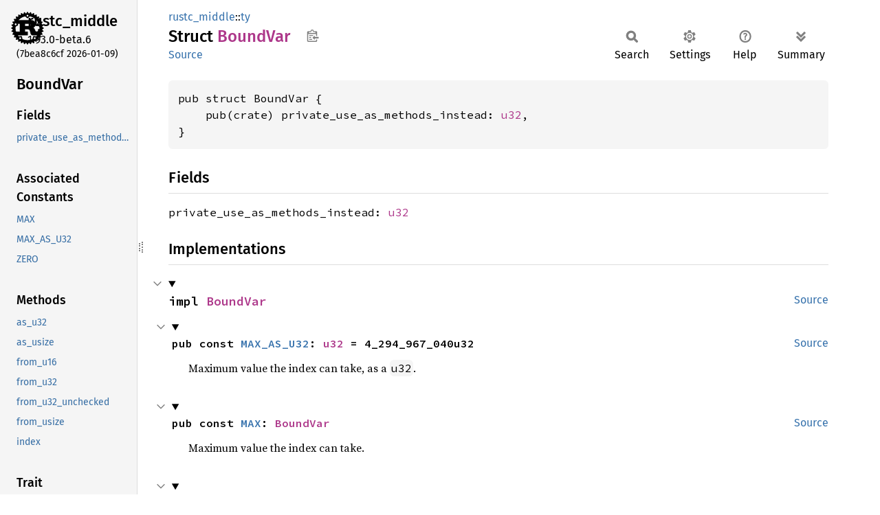

--- FILE ---
content_type: text/html
request_url: https://doc.rust-lang.org/beta/nightly-rustc/rustc_middle/ty/struct.BoundVar.html
body_size: 14938
content:
<!DOCTYPE html><html lang="en"><head><meta charset="utf-8"><meta name="viewport" content="width=device-width, initial-scale=1.0"><meta name="generator" content="rustdoc"><meta name="description" content="API documentation for the Rust `BoundVar` struct in crate `rustc_middle`."><title>BoundVar in rustc_middle::ty - Rust</title><script>if(window.location.protocol!=="file:")document.head.insertAdjacentHTML("beforeend","SourceSerif4-Regular-6b053e98.ttf.woff2,FiraSans-Italic-81dc35de.woff2,FiraSans-Regular-0fe48ade.woff2,FiraSans-MediumItalic-ccf7e434.woff2,FiraSans-Medium-e1aa3f0a.woff2,SourceCodePro-Regular-8badfe75.ttf.woff2,SourceCodePro-Semibold-aa29a496.ttf.woff2".split(",").map(f=>`<link rel="preload" as="font" type="font/woff2"href="../../static.files/${f}">`).join(""))</script><link rel="stylesheet" href="../../static.files/normalize-9960930a.css"><link rel="stylesheet" href="../../static.files/rustdoc-ca0dd0c4.css"><meta name="rustdoc-vars" data-root-path="../../" data-static-root-path="../../static.files/" data-current-crate="rustc_middle" data-themes="" data-resource-suffix="" data-rustdoc-version="1.93.0-beta.6 (7bea8c6cf 2026-01-09)" data-channel="beta" data-search-js="search-9e2438ea.js" data-stringdex-js="stringdex-a3946164.js" data-settings-js="settings-c38705f0.js" ><script src="../../static.files/storage-e2aeef58.js"></script><script defer src="sidebar-items.js"></script><script defer src="../../static.files/main-a410ff4d.js"></script><noscript><link rel="stylesheet" href="../../static.files/noscript-263c88ec.css"></noscript><link rel="alternate icon" type="image/png" href="../../static.files/favicon-32x32-eab170b8.png"><link rel="icon" type="image/svg+xml" href="../../static.files/favicon-044be391.svg"></head><body class="rustdoc struct"><!--[if lte IE 11]><div class="warning">This old browser is unsupported and will most likely display funky things.</div><![endif]--><rustdoc-topbar><h2><a href="#">BoundVar</a></h2></rustdoc-topbar><nav class="sidebar"><div class="sidebar-crate"><a class="logo-container" href="../../rustc_middle/index.html"><img class="rust-logo" src="../../static.files/rust-logo-9a9549ea.svg" alt="logo"></a><h2><a href="../../rustc_middle/index.html">rustc_<wbr>middle</a><span class="version">1.93.0-beta.6</span></h2></div><div class="version">(7bea8c6cf	2026-01-09)</div><div class="sidebar-elems"><section id="rustdoc-toc"><h2 class="location"><a href="#">Bound<wbr>Var</a></h2><h3><a href="#fields">Fields</a></h3><ul class="block structfield"><li><a href="#structfield.private_use_as_methods_instead" title="private_use_as_methods_instead">private_use_as_methods_instead</a></li></ul><h3><a href="#implementations">Associated Constants</a></h3><ul class="block associatedconstant"><li><a href="#associatedconstant.MAX" title="MAX">MAX</a></li><li><a href="#associatedconstant.MAX_AS_U32" title="MAX_AS_U32">MAX_AS_U32</a></li><li><a href="#associatedconstant.ZERO" title="ZERO">ZERO</a></li></ul><h3><a href="#implementations">Methods</a></h3><ul class="block method"><li><a href="#method.as_u32" title="as_u32">as_u32</a></li><li><a href="#method.as_usize" title="as_usize">as_usize</a></li><li><a href="#method.from_u16" title="from_u16">from_u16</a></li><li><a href="#method.from_u32" title="from_u32">from_u32</a></li><li><a href="#method.from_u32_unchecked" title="from_u32_unchecked">from_u32_unchecked</a></li><li><a href="#method.from_usize" title="from_usize">from_usize</a></li><li><a href="#method.index" title="index">index</a></li></ul><h3><a href="#trait-implementations">Trait Implementations</a></h3><ul class="block trait-implementation"><li><a href="#impl-Add%3Cusize%3E-for-BoundVar" title="Add&#60;usize&#62;">Add&#60;usize&#62;</a></li><li><a href="#impl-AddAssign%3Cusize%3E-for-BoundVar" title="AddAssign&#60;usize&#62;">AddAssign&#60;usize&#62;</a></li><li><a href="#impl-Clone-for-BoundVar" title="Clone">Clone</a></li><li><a href="#impl-Copy-for-BoundVar" title="Copy">Copy</a></li><li><a href="#impl-Debug-for-BoundVar" title="Debug">Debug</a></li><li><a href="#impl-Decodable%3CD%3E-for-BoundVar" title="Decodable&#60;D&#62;">Decodable&#60;D&#62;</a></li><li><a href="#impl-Encodable%3CE%3E-for-BoundVar" title="Encodable&#60;E&#62;">Encodable&#60;E&#62;</a></li><li><a href="#impl-Eq-for-BoundVar" title="Eq">Eq</a></li><li><a href="#impl-From%3Cu32%3E-for-BoundVar" title="From&#60;u32&#62;">From&#60;u32&#62;</a></li><li><a href="#impl-From%3Cusize%3E-for-BoundVar" title="From&#60;usize&#62;">From&#60;usize&#62;</a></li><li><a href="#impl-Hash-for-BoundVar" title="Hash">Hash</a></li><li><a href="#impl-HashStable%3C__CTX%3E-for-BoundVar" title="HashStable&#60;__CTX&#62;">HashStable&#60;__CTX&#62;</a></li><li><a href="#impl-Idx-for-BoundVar" title="Idx">Idx</a></li><li><a href="#impl-Index%3CBoundVar%3E-for-CanonicalVarValues%3CI%3E" title="Index&#60;BoundVar&#62;">Index&#60;BoundVar&#62;</a></li><li><a href="#impl-Ord-for-BoundVar" title="Ord">Ord</a></li><li><a href="#impl-PartialEq-for-BoundVar" title="PartialEq">PartialEq</a></li><li><a href="#impl-PartialOrd-for-BoundVar" title="PartialOrd">PartialOrd</a></li><li><a href="#impl-Step-for-BoundVar" title="Step">Step</a></li><li><a href="#impl-StructuralPartialEq-for-BoundVar" title="StructuralPartialEq">StructuralPartialEq</a></li></ul><h3><a href="#synthetic-implementations">Auto Trait Implementations</a></h3><ul class="block synthetic-implementation"><li><a href="#impl-DynSend-for-BoundVar" title="DynSend">DynSend</a></li><li><a href="#impl-DynSync-for-BoundVar" title="DynSync">DynSync</a></li><li><a href="#impl-Freeze-for-BoundVar" title="Freeze">Freeze</a></li><li><a href="#impl-RefUnwindSafe-for-BoundVar" title="RefUnwindSafe">RefUnwindSafe</a></li><li><a href="#impl-Send-for-BoundVar" title="Send">Send</a></li><li><a href="#impl-Sync-for-BoundVar" title="Sync">Sync</a></li><li><a href="#impl-Unpin-for-BoundVar" title="Unpin">Unpin</a></li><li><a href="#impl-UnwindSafe-for-BoundVar" title="UnwindSafe">UnwindSafe</a></li></ul><h3><a href="#blanket-implementations">Blanket Implementations</a></h3><ul class="block blanket-implementation"><li><a href="#impl-Aligned-for-T" title="Aligned">Aligned</a></li><li><a href="#impl-Any-for-T" title="Any">Any</a></li><li><a href="#impl-AnyEq-for-T" title="AnyEq">AnyEq</a></li><li><a href="#impl-ArenaAllocatable%3C'tcx,+IsCopy%3E-for-T" title="ArenaAllocatable&#60;&#39;tcx, IsCopy&#62;">ArenaAllocatable&#60;&#39;tcx, IsCopy&#62;</a></li><li><a href="#impl-ArenaAllocatable%3C'tcx,+IsCopy%3E-for-T-1" title="ArenaAllocatable&#60;&#39;tcx, IsCopy&#62;">ArenaAllocatable&#60;&#39;tcx, IsCopy&#62;</a></li><li><a href="#impl-Borrow%3CT%3E-for-T" title="Borrow&#60;T&#62;">Borrow&#60;T&#62;</a></li><li><a href="#impl-BorrowMut%3CT%3E-for-T" title="BorrowMut&#60;T&#62;">BorrowMut&#60;T&#62;</a></li><li><a href="#impl-CloneToUninit-for-T" title="CloneToUninit">CloneToUninit</a></li><li><a href="#impl-CollectAndApply%3CT,+R%3E-for-T" title="CollectAndApply&#60;T, R&#62;">CollectAndApply&#60;T, R&#62;</a></li><li><a href="#impl-Comparable%3CK%3E-for-Q" title="Comparable&#60;K&#62;">Comparable&#60;K&#62;</a></li><li><a href="#impl-DepNodeParams%3CTcx%3E-for-T" title="DepNodeParams&#60;Tcx&#62;">DepNodeParams&#60;Tcx&#62;</a></li><li><a href="#impl-DynClone-for-T" title="DynClone">DynClone</a></li><li><a href="#impl-Equivalent%3CK%3E-for-Q" title="Equivalent&#60;K&#62;">Equivalent&#60;K&#62;</a></li><li><a href="#impl-Equivalent%3CK%3E-for-Q-1" title="Equivalent&#60;K&#62;">Equivalent&#60;K&#62;</a></li><li><a href="#impl-Equivalent%3CK%3E-for-Q-2" title="Equivalent&#60;K&#62;">Equivalent&#60;K&#62;</a></li><li><a href="#impl-ErasedDestructor-for-T" title="ErasedDestructor">ErasedDestructor</a></li><li><a href="#impl-From%3CT%3E-for-T" title="From&#60;T&#62;">From&#60;T&#62;</a></li><li><a href="#impl-Instrument-for-T" title="Instrument">Instrument</a></li><li><a href="#impl-Into%3CU%3E-for-T" title="Into&#60;U&#62;">Into&#60;U&#62;</a></li><li><a href="#impl-IntoEither-for-T" title="IntoEither">IntoEither</a></li><li><a href="#impl-IntoQueryParam%3CP%3E-for-P" title="IntoQueryParam&#60;P&#62;">IntoQueryParam&#60;P&#62;</a></li><li><a href="#impl-IntoSliceIdx%3CI,+%5BT%5D%3E-for-I" title="IntoSliceIdx&#60;I, [T]&#62;">IntoSliceIdx&#60;I, [T]&#62;</a></li><li><a href="#impl-MaybeResult%3CT%3E-for-T" title="MaybeResult&#60;T&#62;">MaybeResult&#60;T&#62;</a></li><li><a href="#impl-Pointable-for-T" title="Pointable">Pointable</a></li><li><a href="#impl-Same-for-T" title="Same">Same</a></li><li><a href="#impl-ToOwned-for-T" title="ToOwned">ToOwned</a></li><li><a href="#impl-TryFrom%3CU%3E-for-T" title="TryFrom&#60;U&#62;">TryFrom&#60;U&#62;</a></li><li><a href="#impl-TryInto%3CU%3E-for-T" title="TryInto&#60;U&#62;">TryInto&#60;U&#62;</a></li><li><a href="#impl-Upcast%3CI,+U%3E-for-T" title="Upcast&#60;I, U&#62;">Upcast&#60;I, U&#62;</a></li><li><a href="#impl-UpcastFrom%3CI,+T%3E-for-T" title="UpcastFrom&#60;I, T&#62;">UpcastFrom&#60;I, T&#62;</a></li><li><a href="#impl-VZip%3CV%3E-for-T" title="VZip&#60;V&#62;">VZip&#60;V&#62;</a></li><li><a href="#impl-Value%3CTcx%3E-for-T" title="Value&#60;Tcx&#62;">Value&#60;Tcx&#62;</a></li><li><a href="#impl-WithSubscriber-for-T" title="WithSubscriber">WithSubscriber</a></li></ul></section><div id="rustdoc-modnav"><h2><a href="index.html">In rustc_<wbr>middle::<wbr>ty</a></h2></div></div></nav><div class="sidebar-resizer" title="Drag to resize sidebar"></div><main><div class="width-limiter"><section id="main-content" class="content"><div class="main-heading"><div class="rustdoc-breadcrumbs"><a href="../index.html">rustc_middle</a>::<wbr><a href="index.html">ty</a></div><h1>Struct <span class="struct">Bound<wbr>Var</span>&nbsp;<button id="copy-path" title="Copy item path to clipboard">Copy item path</button></h1><rustdoc-toolbar></rustdoc-toolbar><span class="sub-heading"><a class="src" href="../../src/rustc_type_ir/lib.rs.html#387-394">Source</a> </span></div><pre class="rust item-decl"><code>pub struct BoundVar {
    pub(crate) private_use_as_methods_instead: <a class="primitive" href="https://doc.rust-lang.org/beta/std/primitive.u32.html">u32</a>,
}</code></pre><h2 id="fields" class="fields section-header">Fields<a href="#fields" class="anchor">§</a></h2><span id="structfield.private_use_as_methods_instead" class="structfield section-header"><a href="#structfield.private_use_as_methods_instead" class="anchor field">§</a><code>private_use_as_methods_instead: <a class="primitive" href="https://doc.rust-lang.org/beta/std/primitive.u32.html">u32</a></code></span><h2 id="implementations" class="section-header">Implementations<a href="#implementations" class="anchor">§</a></h2><div id="implementations-list"><details class="toggle implementors-toggle" open><summary><section id="impl-BoundVar" class="impl"><a class="src rightside" href="../../src/rustc_type_ir/lib.rs.html#387-394">Source</a><a href="#impl-BoundVar" class="anchor">§</a><h3 class="code-header">impl <a class="struct" href="struct.BoundVar.html" title="struct rustc_middle::ty::BoundVar">BoundVar</a></h3></section></summary><div class="impl-items"><details class="toggle" open><summary><section id="associatedconstant.MAX_AS_U32" class="associatedconstant"><a class="src rightside" href="../../src/rustc_type_ir/lib.rs.html#387-394">Source</a><h4 class="code-header">pub const <a href="#associatedconstant.MAX_AS_U32" class="constant">MAX_AS_U32</a>: <a class="primitive" href="https://doc.rust-lang.org/beta/std/primitive.u32.html">u32</a> = 4_294_967_040u32</h4></section></summary><div class="docblock"><p>Maximum value the index can take, as a <code>u32</code>.</p>
</div></details><details class="toggle" open><summary><section id="associatedconstant.MAX" class="associatedconstant"><a class="src rightside" href="../../src/rustc_type_ir/lib.rs.html#387-394">Source</a><h4 class="code-header">pub const <a href="#associatedconstant.MAX" class="constant">MAX</a>: <a class="struct" href="struct.BoundVar.html" title="struct rustc_middle::ty::BoundVar">BoundVar</a></h4></section></summary><div class="docblock"><p>Maximum value the index can take.</p>
</div></details><details class="toggle" open><summary><section id="associatedconstant.ZERO" class="associatedconstant"><a class="src rightside" href="../../src/rustc_type_ir/lib.rs.html#387-394">Source</a><h4 class="code-header">pub const <a href="#associatedconstant.ZERO" class="constant">ZERO</a>: <a class="struct" href="struct.BoundVar.html" title="struct rustc_middle::ty::BoundVar">BoundVar</a></h4></section></summary><div class="docblock"><p>Zero value of the index.</p>
</div></details><details class="toggle method-toggle" open><summary><section id="method.from_usize" class="method"><a class="src rightside" href="../../src/rustc_type_ir/lib.rs.html#387-394">Source</a><h4 class="code-header">pub const fn <a href="#method.from_usize" class="fn">from_usize</a>(value: <a class="primitive" href="https://doc.rust-lang.org/beta/std/primitive.usize.html">usize</a>) -&gt; <a class="struct" href="struct.BoundVar.html" title="struct rustc_middle::ty::BoundVar">BoundVar</a></h4></section></summary><div class="docblock"><p>Creates a new index from a given <code>usize</code>.</p>
<h5 id="panics"><a class="doc-anchor" href="#panics">§</a>Panics</h5>
<p>Will panic if <code>value</code> exceeds <code>MAX</code>.</p>
</div></details><details class="toggle method-toggle" open><summary><section id="method.from_u32" class="method"><a class="src rightside" href="../../src/rustc_type_ir/lib.rs.html#387-394">Source</a><h4 class="code-header">pub const fn <a href="#method.from_u32" class="fn">from_u32</a>(value: <a class="primitive" href="https://doc.rust-lang.org/beta/std/primitive.u32.html">u32</a>) -&gt; <a class="struct" href="struct.BoundVar.html" title="struct rustc_middle::ty::BoundVar">BoundVar</a></h4></section></summary><div class="docblock"><p>Creates a new index from a given <code>u32</code>.</p>
<h5 id="panics-1"><a class="doc-anchor" href="#panics-1">§</a>Panics</h5>
<p>Will panic if <code>value</code> exceeds <code>MAX</code>.</p>
</div></details><details class="toggle method-toggle" open><summary><section id="method.from_u16" class="method"><a class="src rightside" href="../../src/rustc_type_ir/lib.rs.html#387-394">Source</a><h4 class="code-header">pub const fn <a href="#method.from_u16" class="fn">from_u16</a>(value: <a class="primitive" href="https://doc.rust-lang.org/beta/std/primitive.u16.html">u16</a>) -&gt; <a class="struct" href="struct.BoundVar.html" title="struct rustc_middle::ty::BoundVar">BoundVar</a></h4></section></summary><div class="docblock"><p>Creates a new index from a given <code>u16</code>.</p>
<h5 id="panics-2"><a class="doc-anchor" href="#panics-2">§</a>Panics</h5>
<p>Will panic if <code>value</code> exceeds <code>MAX</code>.</p>
</div></details><details class="toggle method-toggle" open><summary><section id="method.from_u32_unchecked" class="method"><a class="src rightside" href="../../src/rustc_type_ir/lib.rs.html#387-394">Source</a><h4 class="code-header">pub const unsafe fn <a href="#method.from_u32_unchecked" class="fn">from_u32_unchecked</a>(value: <a class="primitive" href="https://doc.rust-lang.org/beta/std/primitive.u32.html">u32</a>) -&gt; <a class="struct" href="struct.BoundVar.html" title="struct rustc_middle::ty::BoundVar">BoundVar</a></h4></section></summary><div class="docblock"><p>Creates a new index from a given <code>u32</code>.</p>
<h5 id="safety"><a class="doc-anchor" href="#safety">§</a>Safety</h5>
<p>The provided value must be less than or equal to the maximum value for the newtype.
Providing a value outside this range is undefined due to layout restrictions.</p>
<p>Prefer using <code>from_u32</code>.</p>
</div></details><details class="toggle method-toggle" open><summary><section id="method.index" class="method"><a class="src rightside" href="../../src/rustc_type_ir/lib.rs.html#387-394">Source</a><h4 class="code-header">pub const fn <a href="#method.index" class="fn">index</a>(self) -&gt; <a class="primitive" href="https://doc.rust-lang.org/beta/std/primitive.usize.html">usize</a></h4></section></summary><div class="docblock"><p>Extracts the value of this index as a <code>usize</code>.</p>
</div></details><details class="toggle method-toggle" open><summary><section id="method.as_u32" class="method"><a class="src rightside" href="../../src/rustc_type_ir/lib.rs.html#387-394">Source</a><h4 class="code-header">pub const fn <a href="#method.as_u32" class="fn">as_u32</a>(self) -&gt; <a class="primitive" href="https://doc.rust-lang.org/beta/std/primitive.u32.html">u32</a></h4></section></summary><div class="docblock"><p>Extracts the value of this index as a <code>u32</code>.</p>
</div></details><details class="toggle method-toggle" open><summary><section id="method.as_usize" class="method"><a class="src rightside" href="../../src/rustc_type_ir/lib.rs.html#387-394">Source</a><h4 class="code-header">pub const fn <a href="#method.as_usize" class="fn">as_usize</a>(self) -&gt; <a class="primitive" href="https://doc.rust-lang.org/beta/std/primitive.usize.html">usize</a></h4></section></summary><div class="docblock"><p>Extracts the value of this index as a <code>usize</code>.</p>
</div></details></div></details></div><h2 id="trait-implementations" class="section-header">Trait Implementations<a href="#trait-implementations" class="anchor">§</a></h2><div id="trait-implementations-list"><details class="toggle implementors-toggle" open><summary><section id="impl-Add%3Cusize%3E-for-BoundVar" class="impl"><a class="src rightside" href="../../src/rustc_type_ir/lib.rs.html#387-394">Source</a><a href="#impl-Add%3Cusize%3E-for-BoundVar" class="anchor">§</a><h3 class="code-header">impl <a class="trait" href="https://doc.rust-lang.org/beta/core/ops/arith/trait.Add.html" title="trait core::ops::arith::Add">Add</a>&lt;<a class="primitive" href="https://doc.rust-lang.org/beta/std/primitive.usize.html">usize</a>&gt; for <a class="struct" href="struct.BoundVar.html" title="struct rustc_middle::ty::BoundVar">BoundVar</a></h3></section></summary><div class="impl-items"><details class="toggle" open><summary><section id="associatedtype.Output" class="associatedtype trait-impl"><a class="src rightside" href="../../src/rustc_type_ir/lib.rs.html#387-394">Source</a><a href="#associatedtype.Output" class="anchor">§</a><h4 class="code-header">type <a href="https://doc.rust-lang.org/beta/core/ops/arith/trait.Add.html#associatedtype.Output" class="associatedtype">Output</a> = <a class="struct" href="struct.BoundVar.html" title="struct rustc_middle::ty::BoundVar">BoundVar</a></h4></section></summary><div class='docblock'>The resulting type after applying the <code>+</code> operator.</div></details><details class="toggle method-toggle" open><summary><section id="method.add" class="method trait-impl"><a class="src rightside" href="../../src/rustc_type_ir/lib.rs.html#387-394">Source</a><a href="#method.add" class="anchor">§</a><h4 class="code-header">fn <a href="https://doc.rust-lang.org/beta/core/ops/arith/trait.Add.html#tymethod.add" class="fn">add</a>(self, other: <a class="primitive" href="https://doc.rust-lang.org/beta/std/primitive.usize.html">usize</a>) -&gt; <a class="struct" href="struct.BoundVar.html" title="struct rustc_middle::ty::BoundVar">BoundVar</a></h4></section></summary><div class='docblock'>Performs the <code>+</code> operation. <a href="https://doc.rust-lang.org/beta/core/ops/arith/trait.Add.html#tymethod.add">Read more</a></div></details></div></details><details class="toggle implementors-toggle" open><summary><section id="impl-AddAssign%3Cusize%3E-for-BoundVar" class="impl"><a class="src rightside" href="../../src/rustc_type_ir/lib.rs.html#387-394">Source</a><a href="#impl-AddAssign%3Cusize%3E-for-BoundVar" class="anchor">§</a><h3 class="code-header">impl <a class="trait" href="https://doc.rust-lang.org/beta/core/ops/arith/trait.AddAssign.html" title="trait core::ops::arith::AddAssign">AddAssign</a>&lt;<a class="primitive" href="https://doc.rust-lang.org/beta/std/primitive.usize.html">usize</a>&gt; for <a class="struct" href="struct.BoundVar.html" title="struct rustc_middle::ty::BoundVar">BoundVar</a></h3></section></summary><div class="impl-items"><details class="toggle method-toggle" open><summary><section id="method.add_assign" class="method trait-impl"><a class="src rightside" href="../../src/rustc_type_ir/lib.rs.html#387-394">Source</a><a href="#method.add_assign" class="anchor">§</a><h4 class="code-header">fn <a href="https://doc.rust-lang.org/beta/core/ops/arith/trait.AddAssign.html#tymethod.add_assign" class="fn">add_assign</a>(&amp;mut self, other: <a class="primitive" href="https://doc.rust-lang.org/beta/std/primitive.usize.html">usize</a>)</h4></section></summary><div class='docblock'>Performs the <code>+=</code> operation. <a href="https://doc.rust-lang.org/beta/core/ops/arith/trait.AddAssign.html#tymethod.add_assign">Read more</a></div></details></div></details><details class="toggle implementors-toggle" open><summary><section id="impl-Clone-for-BoundVar" class="impl"><a class="src rightside" href="../../src/rustc_type_ir/lib.rs.html#387-394">Source</a><a href="#impl-Clone-for-BoundVar" class="anchor">§</a><h3 class="code-header">impl <a class="trait" href="https://doc.rust-lang.org/beta/core/clone/trait.Clone.html" title="trait core::clone::Clone">Clone</a> for <a class="struct" href="struct.BoundVar.html" title="struct rustc_middle::ty::BoundVar">BoundVar</a></h3></section></summary><div class="impl-items"><details class="toggle method-toggle" open><summary><section id="method.clone" class="method trait-impl"><a class="src rightside" href="../../src/rustc_type_ir/lib.rs.html#387-394">Source</a><a href="#method.clone" class="anchor">§</a><h4 class="code-header">fn <a href="https://doc.rust-lang.org/beta/core/clone/trait.Clone.html#tymethod.clone" class="fn">clone</a>(&amp;self) -&gt; <a class="struct" href="struct.BoundVar.html" title="struct rustc_middle::ty::BoundVar">BoundVar</a></h4></section></summary><div class='docblock'>Returns a duplicate of the value. <a href="https://doc.rust-lang.org/beta/core/clone/trait.Clone.html#tymethod.clone">Read more</a></div></details><details class="toggle method-toggle" open><summary><section id="method.clone_from" class="method trait-impl"><span class="rightside"><span class="since" title="Stable since Rust version 1.0.0">1.0.0</span> · <a class="src" href="https://doc.rust-lang.org/beta/src/core/clone.rs.html#245-247">Source</a></span><a href="#method.clone_from" class="anchor">§</a><h4 class="code-header">fn <a href="https://doc.rust-lang.org/beta/core/clone/trait.Clone.html#method.clone_from" class="fn">clone_from</a>(&amp;mut self, source: &amp;Self)</h4></section></summary><div class='docblock'>Performs copy-assignment from <code>source</code>. <a href="https://doc.rust-lang.org/beta/core/clone/trait.Clone.html#method.clone_from">Read more</a></div></details></div></details><details class="toggle implementors-toggle" open><summary><section id="impl-Debug-for-BoundVar" class="impl"><a class="src rightside" href="../../src/rustc_type_ir/lib.rs.html#387-394">Source</a><a href="#impl-Debug-for-BoundVar" class="anchor">§</a><h3 class="code-header">impl <a class="trait" href="https://doc.rust-lang.org/beta/core/fmt/trait.Debug.html" title="trait core::fmt::Debug">Debug</a> for <a class="struct" href="struct.BoundVar.html" title="struct rustc_middle::ty::BoundVar">BoundVar</a></h3></section></summary><div class="impl-items"><details class="toggle method-toggle" open><summary><section id="method.fmt" class="method trait-impl"><a class="src rightside" href="../../src/rustc_type_ir/lib.rs.html#387-394">Source</a><a href="#method.fmt" class="anchor">§</a><h4 class="code-header">fn <a href="https://doc.rust-lang.org/beta/core/fmt/trait.Debug.html#tymethod.fmt" class="fn">fmt</a>(&amp;self, fmt: &amp;mut <a class="struct" href="https://doc.rust-lang.org/beta/core/fmt/struct.Formatter.html" title="struct core::fmt::Formatter">Formatter</a>&lt;'_&gt;) -&gt; <a class="enum" href="https://doc.rust-lang.org/beta/core/result/enum.Result.html" title="enum core::result::Result">Result</a>&lt;<a class="primitive" href="https://doc.rust-lang.org/beta/std/primitive.unit.html">()</a>, <a class="struct" href="https://doc.rust-lang.org/beta/core/fmt/struct.Error.html" title="struct core::fmt::Error">Error</a>&gt;</h4></section></summary><div class='docblock'>Formats the value using the given formatter. <a href="https://doc.rust-lang.org/beta/core/fmt/trait.Debug.html#tymethod.fmt">Read more</a></div></details></div></details><details class="toggle implementors-toggle" open><summary><section id="impl-Decodable%3CD%3E-for-BoundVar" class="impl"><a class="src rightside" href="../../src/rustc_type_ir/lib.rs.html#387-394">Source</a><a href="#impl-Decodable%3CD%3E-for-BoundVar" class="anchor">§</a><h3 class="code-header">impl&lt;D&gt; <a class="trait" href="../../rustc_serialize/serialize/trait.Decodable.html" title="trait rustc_serialize::serialize::Decodable">Decodable</a>&lt;D&gt; for <a class="struct" href="struct.BoundVar.html" title="struct rustc_middle::ty::BoundVar">BoundVar</a><div class="where">where
    D: <a class="trait" href="../../rustc_serialize/serialize/trait.Decoder.html" title="trait rustc_serialize::serialize::Decoder">Decoder</a>,</div></h3><span class="item-info"><div class="stab portability">Available on <strong>crate feature <code>nightly</code></strong> only.</div></span></section></summary><div class="impl-items"><section id="method.decode" class="method trait-impl"><a class="src rightside" href="../../src/rustc_type_ir/lib.rs.html#387-394">Source</a><a href="#method.decode" class="anchor">§</a><h4 class="code-header">fn <a href="../../rustc_serialize/serialize/trait.Decodable.html#tymethod.decode" class="fn">decode</a>(d: <a class="primitive" href="https://doc.rust-lang.org/beta/std/primitive.reference.html">&amp;mut D</a>) -&gt; <a class="struct" href="struct.BoundVar.html" title="struct rustc_middle::ty::BoundVar">BoundVar</a></h4></section></div></details><details class="toggle implementors-toggle" open><summary><section id="impl-Encodable%3CE%3E-for-BoundVar" class="impl"><a class="src rightside" href="../../src/rustc_type_ir/lib.rs.html#387-394">Source</a><a href="#impl-Encodable%3CE%3E-for-BoundVar" class="anchor">§</a><h3 class="code-header">impl&lt;E&gt; <a class="trait" href="../../rustc_serialize/serialize/trait.Encodable.html" title="trait rustc_serialize::serialize::Encodable">Encodable</a>&lt;E&gt; for <a class="struct" href="struct.BoundVar.html" title="struct rustc_middle::ty::BoundVar">BoundVar</a><div class="where">where
    E: <a class="trait" href="../../rustc_serialize/serialize/trait.Encoder.html" title="trait rustc_serialize::serialize::Encoder">Encoder</a>,</div></h3><span class="item-info"><div class="stab portability">Available on <strong>crate feature <code>nightly</code></strong> only.</div></span></section></summary><div class="impl-items"><section id="method.encode" class="method trait-impl"><a class="src rightside" href="../../src/rustc_type_ir/lib.rs.html#387-394">Source</a><a href="#method.encode" class="anchor">§</a><h4 class="code-header">fn <a href="../../rustc_serialize/serialize/trait.Encodable.html#tymethod.encode" class="fn">encode</a>(&amp;self, e: <a class="primitive" href="https://doc.rust-lang.org/beta/std/primitive.reference.html">&amp;mut E</a>)</h4></section></div></details><details class="toggle implementors-toggle" open><summary><section id="impl-From%3Cu32%3E-for-BoundVar" class="impl"><a class="src rightside" href="../../src/rustc_type_ir/lib.rs.html#387-394">Source</a><a href="#impl-From%3Cu32%3E-for-BoundVar" class="anchor">§</a><h3 class="code-header">impl <a class="trait" href="https://doc.rust-lang.org/beta/core/convert/trait.From.html" title="trait core::convert::From">From</a>&lt;<a class="primitive" href="https://doc.rust-lang.org/beta/std/primitive.u32.html">u32</a>&gt; for <a class="struct" href="struct.BoundVar.html" title="struct rustc_middle::ty::BoundVar">BoundVar</a></h3></section></summary><div class="impl-items"><details class="toggle method-toggle" open><summary><section id="method.from-1" class="method trait-impl"><a class="src rightside" href="../../src/rustc_type_ir/lib.rs.html#387-394">Source</a><a href="#method.from-1" class="anchor">§</a><h4 class="code-header">fn <a href="https://doc.rust-lang.org/beta/core/convert/trait.From.html#tymethod.from" class="fn">from</a>(value: <a class="primitive" href="https://doc.rust-lang.org/beta/std/primitive.u32.html">u32</a>) -&gt; <a class="struct" href="struct.BoundVar.html" title="struct rustc_middle::ty::BoundVar">BoundVar</a></h4></section></summary><div class='docblock'>Converts to this type from the input type.</div></details></div></details><details class="toggle implementors-toggle" open><summary><section id="impl-From%3Cusize%3E-for-BoundVar" class="impl"><a class="src rightside" href="../../src/rustc_type_ir/lib.rs.html#387-394">Source</a><a href="#impl-From%3Cusize%3E-for-BoundVar" class="anchor">§</a><h3 class="code-header">impl <a class="trait" href="https://doc.rust-lang.org/beta/core/convert/trait.From.html" title="trait core::convert::From">From</a>&lt;<a class="primitive" href="https://doc.rust-lang.org/beta/std/primitive.usize.html">usize</a>&gt; for <a class="struct" href="struct.BoundVar.html" title="struct rustc_middle::ty::BoundVar">BoundVar</a></h3></section></summary><div class="impl-items"><details class="toggle method-toggle" open><summary><section id="method.from" class="method trait-impl"><a class="src rightside" href="../../src/rustc_type_ir/lib.rs.html#387-394">Source</a><a href="#method.from" class="anchor">§</a><h4 class="code-header">fn <a href="https://doc.rust-lang.org/beta/core/convert/trait.From.html#tymethod.from" class="fn">from</a>(value: <a class="primitive" href="https://doc.rust-lang.org/beta/std/primitive.usize.html">usize</a>) -&gt; <a class="struct" href="struct.BoundVar.html" title="struct rustc_middle::ty::BoundVar">BoundVar</a></h4></section></summary><div class='docblock'>Converts to this type from the input type.</div></details></div></details><details class="toggle implementors-toggle" open><summary><section id="impl-Hash-for-BoundVar" class="impl"><a class="src rightside" href="../../src/rustc_type_ir/lib.rs.html#387-394">Source</a><a href="#impl-Hash-for-BoundVar" class="anchor">§</a><h3 class="code-header">impl <a class="trait" href="https://doc.rust-lang.org/beta/core/hash/trait.Hash.html" title="trait core::hash::Hash">Hash</a> for <a class="struct" href="struct.BoundVar.html" title="struct rustc_middle::ty::BoundVar">BoundVar</a></h3></section></summary><div class="impl-items"><details class="toggle method-toggle" open><summary><section id="method.hash" class="method trait-impl"><a class="src rightside" href="../../src/rustc_type_ir/lib.rs.html#387-394">Source</a><a href="#method.hash" class="anchor">§</a><h4 class="code-header">fn <a href="https://doc.rust-lang.org/beta/core/hash/trait.Hash.html#tymethod.hash" class="fn">hash</a>&lt;__H&gt;(&amp;self, state: <a class="primitive" href="https://doc.rust-lang.org/beta/std/primitive.reference.html">&amp;mut __H</a>)<div class="where">where
    __H: <a class="trait" href="https://doc.rust-lang.org/beta/core/hash/trait.Hasher.html" title="trait core::hash::Hasher">Hasher</a>,</div></h4></section></summary><div class='docblock'>Feeds this value into the given <a href="https://doc.rust-lang.org/beta/core/hash/trait.Hasher.html" title="trait core::hash::Hasher"><code>Hasher</code></a>. <a href="https://doc.rust-lang.org/beta/core/hash/trait.Hash.html#tymethod.hash">Read more</a></div></details><details class="toggle method-toggle" open><summary><section id="method.hash_slice" class="method trait-impl"><span class="rightside"><span class="since" title="Stable since Rust version 1.3.0">1.3.0</span> · <a class="src" href="https://doc.rust-lang.org/beta/src/core/hash/mod.rs.html#235-237">Source</a></span><a href="#method.hash_slice" class="anchor">§</a><h4 class="code-header">fn <a href="https://doc.rust-lang.org/beta/core/hash/trait.Hash.html#method.hash_slice" class="fn">hash_slice</a>&lt;H&gt;(data: &amp;[Self], state: <a class="primitive" href="https://doc.rust-lang.org/beta/std/primitive.reference.html">&amp;mut H</a>)<div class="where">where
    H: <a class="trait" href="https://doc.rust-lang.org/beta/core/hash/trait.Hasher.html" title="trait core::hash::Hasher">Hasher</a>,
    Self: <a class="trait" href="https://doc.rust-lang.org/beta/core/marker/trait.Sized.html" title="trait core::marker::Sized">Sized</a>,</div></h4></section></summary><div class='docblock'>Feeds a slice of this type into the given <a href="https://doc.rust-lang.org/beta/core/hash/trait.Hasher.html" title="trait core::hash::Hasher"><code>Hasher</code></a>. <a href="https://doc.rust-lang.org/beta/core/hash/trait.Hash.html#method.hash_slice">Read more</a></div></details></div></details><details class="toggle implementors-toggle" open><summary><section id="impl-HashStable%3C__CTX%3E-for-BoundVar" class="impl"><a class="src rightside" href="../../src/rustc_type_ir/lib.rs.html#388">Source</a><a href="#impl-HashStable%3C__CTX%3E-for-BoundVar" class="anchor">§</a><h3 class="code-header">impl&lt;__CTX&gt; <a class="trait" href="../../rustc_data_structures/stable_hasher/trait.HashStable.html" title="trait rustc_data_structures::stable_hasher::HashStable">HashStable</a>&lt;__CTX&gt; for <a class="struct" href="struct.BoundVar.html" title="struct rustc_middle::ty::BoundVar">BoundVar</a></h3></section></summary><div class="impl-items"><section id="method.hash_stable" class="method trait-impl"><a class="src rightside" href="../../src/rustc_type_ir/lib.rs.html#388">Source</a><a href="#method.hash_stable" class="anchor">§</a><h4 class="code-header">fn <a href="../../rustc_data_structures/stable_hasher/trait.HashStable.html#tymethod.hash_stable" class="fn">hash_stable</a>(
    &amp;self,
    __hcx: <a class="primitive" href="https://doc.rust-lang.org/beta/std/primitive.reference.html">&amp;mut __CTX</a>,
    __hasher: &amp;mut <a class="struct" href="https://docs.rs/rustc-stable-hash/0.1.2/rustc_stable_hash/stable_hasher/struct.StableHasher.html" title="struct rustc_stable_hash::stable_hasher::StableHasher">StableHasher</a>&lt;<a class="struct" href="https://docs.rs/rustc-stable-hash/0.1.2/rustc_stable_hash/sip128/struct.SipHasher128.html" title="struct rustc_stable_hash::sip128::SipHasher128">SipHasher128</a>&gt;,
)</h4></section></div></details><details class="toggle implementors-toggle" open><summary><section id="impl-Idx-for-BoundVar" class="impl"><a class="src rightside" href="../../src/rustc_type_ir/lib.rs.html#387-394">Source</a><a href="#impl-Idx-for-BoundVar" class="anchor">§</a><h3 class="code-header">impl <a class="trait" href="../../rustc_index/idx/trait.Idx.html" title="trait rustc_index::idx::Idx">Idx</a> for <a class="struct" href="struct.BoundVar.html" title="struct rustc_middle::ty::BoundVar">BoundVar</a></h3></section></summary><div class="impl-items"><section id="method.new" class="method trait-impl"><a class="src rightside" href="../../src/rustc_type_ir/lib.rs.html#387-394">Source</a><a href="#method.new" class="anchor">§</a><h4 class="code-header">fn <a href="../../rustc_index/idx/trait.Idx.html#tymethod.new" class="fn">new</a>(value: <a class="primitive" href="https://doc.rust-lang.org/beta/std/primitive.usize.html">usize</a>) -&gt; <a class="struct" href="struct.BoundVar.html" title="struct rustc_middle::ty::BoundVar">BoundVar</a></h4></section><section id="method.index-1" class="method trait-impl"><a class="src rightside" href="../../src/rustc_type_ir/lib.rs.html#387-394">Source</a><a href="#method.index-1" class="anchor">§</a><h4 class="code-header">fn <a href="../../rustc_index/idx/trait.Idx.html#tymethod.index" class="fn">index</a>(self) -&gt; <a class="primitive" href="https://doc.rust-lang.org/beta/std/primitive.usize.html">usize</a></h4></section><section id="method.increment_by" class="method trait-impl"><a class="src rightside" href="../../src/rustc_index/idx.rs.html#15">Source</a><a href="#method.increment_by" class="anchor">§</a><h4 class="code-header">fn <a href="../../rustc_index/idx/trait.Idx.html#method.increment_by" class="fn">increment_by</a>(&amp;mut self, amount: <a class="primitive" href="https://doc.rust-lang.org/beta/std/primitive.usize.html">usize</a>)</h4></section><section id="method.plus" class="method trait-impl"><a class="src rightside" href="../../src/rustc_index/idx.rs.html#21">Source</a><a href="#method.plus" class="anchor">§</a><h4 class="code-header">fn <a href="../../rustc_index/idx/trait.Idx.html#method.plus" class="fn">plus</a>(self, amount: <a class="primitive" href="https://doc.rust-lang.org/beta/std/primitive.usize.html">usize</a>) -&gt; Self</h4></section></div></details><details class="toggle implementors-toggle" open><summary><section id="impl-Index%3CBoundVar%3E-for-CanonicalVarValues%3CI%3E" class="impl"><a class="src rightside" href="../../src/rustc_type_ir/canonical.rs.html#355">Source</a><a href="#impl-Index%3CBoundVar%3E-for-CanonicalVarValues%3CI%3E" class="anchor">§</a><h3 class="code-header">impl&lt;I&gt; <a class="trait" href="https://doc.rust-lang.org/beta/core/ops/index/trait.Index.html" title="trait core::ops::index::Index">Index</a>&lt;<a class="struct" href="struct.BoundVar.html" title="struct rustc_middle::ty::BoundVar">BoundVar</a>&gt; for <a class="struct" href="struct.CanonicalVarValues.html" title="struct rustc_middle::ty::CanonicalVarValues">CanonicalVarValues</a>&lt;I&gt;<div class="where">where
    I: <a class="trait" href="trait.Interner.html" title="trait rustc_middle::ty::Interner">Interner</a>,</div></h3></section></summary><div class="impl-items"><details class="toggle" open><summary><section id="associatedtype.Output-1" class="associatedtype trait-impl"><a class="src rightside" href="../../src/rustc_type_ir/canonical.rs.html#356">Source</a><a href="#associatedtype.Output-1" class="anchor">§</a><h4 class="code-header">type <a href="https://doc.rust-lang.org/beta/core/ops/index/trait.Index.html#associatedtype.Output" class="associatedtype">Output</a> = &lt;I as <a class="trait" href="trait.Interner.html" title="trait rustc_middle::ty::Interner">Interner</a>&gt;::<a class="associatedtype" href="trait.Interner.html#associatedtype.GenericArg" title="type rustc_middle::ty::Interner::GenericArg">GenericArg</a></h4></section></summary><div class='docblock'>The returned type after indexing.</div></details><details class="toggle method-toggle" open><summary><section id="method.index-2" class="method trait-impl"><a class="src rightside" href="../../src/rustc_type_ir/canonical.rs.html#358">Source</a><a href="#method.index-2" class="anchor">§</a><h4 class="code-header">fn <a href="https://doc.rust-lang.org/beta/core/ops/index/trait.Index.html#tymethod.index" class="fn">index</a>(&amp;self, value: <a class="struct" href="struct.BoundVar.html" title="struct rustc_middle::ty::BoundVar">BoundVar</a>) -&gt; &amp;&lt;I as <a class="trait" href="trait.Interner.html" title="trait rustc_middle::ty::Interner">Interner</a>&gt;::<a class="associatedtype" href="trait.Interner.html#associatedtype.GenericArg" title="type rustc_middle::ty::Interner::GenericArg">GenericArg</a></h4></section></summary><div class='docblock'>Performs the indexing (<code>container[index]</code>) operation. <a href="https://doc.rust-lang.org/beta/core/ops/index/trait.Index.html#tymethod.index">Read more</a></div></details></div></details><details class="toggle implementors-toggle" open><summary><section id="impl-Ord-for-BoundVar" class="impl"><a class="src rightside" href="../../src/rustc_type_ir/lib.rs.html#387-394">Source</a><a href="#impl-Ord-for-BoundVar" class="anchor">§</a><h3 class="code-header">impl <a class="trait" href="https://doc.rust-lang.org/beta/core/cmp/trait.Ord.html" title="trait core::cmp::Ord">Ord</a> for <a class="struct" href="struct.BoundVar.html" title="struct rustc_middle::ty::BoundVar">BoundVar</a></h3></section></summary><div class="impl-items"><details class="toggle method-toggle" open><summary><section id="method.cmp" class="method trait-impl"><a class="src rightside" href="../../src/rustc_type_ir/lib.rs.html#387-394">Source</a><a href="#method.cmp" class="anchor">§</a><h4 class="code-header">fn <a href="https://doc.rust-lang.org/beta/core/cmp/trait.Ord.html#tymethod.cmp" class="fn">cmp</a>(&amp;self, other: &amp;<a class="struct" href="struct.BoundVar.html" title="struct rustc_middle::ty::BoundVar">BoundVar</a>) -&gt; <a class="enum" href="https://doc.rust-lang.org/beta/core/cmp/enum.Ordering.html" title="enum core::cmp::Ordering">Ordering</a></h4></section></summary><div class='docblock'>This method returns an <a href="https://doc.rust-lang.org/beta/core/cmp/enum.Ordering.html" title="enum core::cmp::Ordering"><code>Ordering</code></a> between <code>self</code> and <code>other</code>. <a href="https://doc.rust-lang.org/beta/core/cmp/trait.Ord.html#tymethod.cmp">Read more</a></div></details><details class="toggle method-toggle" open><summary><section id="method.max" class="method trait-impl"><span class="rightside"><span class="since" title="Stable since Rust version 1.21.0">1.21.0</span> · <a class="src" href="https://doc.rust-lang.org/beta/src/core/cmp.rs.html#1021-1023">Source</a></span><a href="#method.max" class="anchor">§</a><h4 class="code-header">fn <a href="https://doc.rust-lang.org/beta/core/cmp/trait.Ord.html#method.max" class="fn">max</a>(self, other: Self) -&gt; Self<div class="where">where
    Self: <a class="trait" href="https://doc.rust-lang.org/beta/core/marker/trait.Sized.html" title="trait core::marker::Sized">Sized</a>,</div></h4></section></summary><div class='docblock'>Compares and returns the maximum of two values. <a href="https://doc.rust-lang.org/beta/core/cmp/trait.Ord.html#method.max">Read more</a></div></details><details class="toggle method-toggle" open><summary><section id="method.min" class="method trait-impl"><span class="rightside"><span class="since" title="Stable since Rust version 1.21.0">1.21.0</span> · <a class="src" href="https://doc.rust-lang.org/beta/src/core/cmp.rs.html#1060-1062">Source</a></span><a href="#method.min" class="anchor">§</a><h4 class="code-header">fn <a href="https://doc.rust-lang.org/beta/core/cmp/trait.Ord.html#method.min" class="fn">min</a>(self, other: Self) -&gt; Self<div class="where">where
    Self: <a class="trait" href="https://doc.rust-lang.org/beta/core/marker/trait.Sized.html" title="trait core::marker::Sized">Sized</a>,</div></h4></section></summary><div class='docblock'>Compares and returns the minimum of two values. <a href="https://doc.rust-lang.org/beta/core/cmp/trait.Ord.html#method.min">Read more</a></div></details><details class="toggle method-toggle" open><summary><section id="method.clamp" class="method trait-impl"><span class="rightside"><span class="since" title="Stable since Rust version 1.50.0">1.50.0</span> · <a class="src" href="https://doc.rust-lang.org/beta/src/core/cmp.rs.html#1086-1088">Source</a></span><a href="#method.clamp" class="anchor">§</a><h4 class="code-header">fn <a href="https://doc.rust-lang.org/beta/core/cmp/trait.Ord.html#method.clamp" class="fn">clamp</a>(self, min: Self, max: Self) -&gt; Self<div class="where">where
    Self: <a class="trait" href="https://doc.rust-lang.org/beta/core/marker/trait.Sized.html" title="trait core::marker::Sized">Sized</a>,</div></h4></section></summary><div class='docblock'>Restrict a value to a certain interval. <a href="https://doc.rust-lang.org/beta/core/cmp/trait.Ord.html#method.clamp">Read more</a></div></details></div></details><details class="toggle implementors-toggle" open><summary><section id="impl-PartialEq-for-BoundVar" class="impl"><a class="src rightside" href="../../src/rustc_type_ir/lib.rs.html#387-394">Source</a><a href="#impl-PartialEq-for-BoundVar" class="anchor">§</a><h3 class="code-header">impl <a class="trait" href="https://doc.rust-lang.org/beta/core/cmp/trait.PartialEq.html" title="trait core::cmp::PartialEq">PartialEq</a> for <a class="struct" href="struct.BoundVar.html" title="struct rustc_middle::ty::BoundVar">BoundVar</a></h3></section></summary><div class="impl-items"><details class="toggle method-toggle" open><summary><section id="method.eq" class="method trait-impl"><a class="src rightside" href="../../src/rustc_type_ir/lib.rs.html#387-394">Source</a><a href="#method.eq" class="anchor">§</a><h4 class="code-header">fn <a href="https://doc.rust-lang.org/beta/core/cmp/trait.PartialEq.html#tymethod.eq" class="fn">eq</a>(&amp;self, other: &amp;<a class="struct" href="struct.BoundVar.html" title="struct rustc_middle::ty::BoundVar">BoundVar</a>) -&gt; <a class="primitive" href="https://doc.rust-lang.org/beta/std/primitive.bool.html">bool</a></h4></section></summary><div class='docblock'>Tests for <code>self</code> and <code>other</code> values to be equal, and is used by <code>==</code>.</div></details><details class="toggle method-toggle" open><summary><section id="method.ne" class="method trait-impl"><span class="rightside"><span class="since" title="Stable since Rust version 1.0.0">1.0.0</span> · <a class="src" href="https://doc.rust-lang.org/beta/src/core/cmp.rs.html#264">Source</a></span><a href="#method.ne" class="anchor">§</a><h4 class="code-header">fn <a href="https://doc.rust-lang.org/beta/core/cmp/trait.PartialEq.html#method.ne" class="fn">ne</a>(&amp;self, other: <a class="primitive" href="https://doc.rust-lang.org/beta/std/primitive.reference.html">&amp;Rhs</a>) -&gt; <a class="primitive" href="https://doc.rust-lang.org/beta/std/primitive.bool.html">bool</a></h4></section></summary><div class='docblock'>Tests for <code>!=</code>. The default implementation is almost always sufficient,
and should not be overridden without very good reason.</div></details></div></details><details class="toggle implementors-toggle" open><summary><section id="impl-PartialOrd-for-BoundVar" class="impl"><a class="src rightside" href="../../src/rustc_type_ir/lib.rs.html#387-394">Source</a><a href="#impl-PartialOrd-for-BoundVar" class="anchor">§</a><h3 class="code-header">impl <a class="trait" href="https://doc.rust-lang.org/beta/core/cmp/trait.PartialOrd.html" title="trait core::cmp::PartialOrd">PartialOrd</a> for <a class="struct" href="struct.BoundVar.html" title="struct rustc_middle::ty::BoundVar">BoundVar</a></h3></section></summary><div class="impl-items"><details class="toggle method-toggle" open><summary><section id="method.partial_cmp" class="method trait-impl"><a class="src rightside" href="../../src/rustc_type_ir/lib.rs.html#387-394">Source</a><a href="#method.partial_cmp" class="anchor">§</a><h4 class="code-header">fn <a href="https://doc.rust-lang.org/beta/core/cmp/trait.PartialOrd.html#tymethod.partial_cmp" class="fn">partial_cmp</a>(&amp;self, other: &amp;<a class="struct" href="struct.BoundVar.html" title="struct rustc_middle::ty::BoundVar">BoundVar</a>) -&gt; <a class="enum" href="https://doc.rust-lang.org/beta/core/option/enum.Option.html" title="enum core::option::Option">Option</a>&lt;<a class="enum" href="https://doc.rust-lang.org/beta/core/cmp/enum.Ordering.html" title="enum core::cmp::Ordering">Ordering</a>&gt;</h4></section></summary><div class='docblock'>This method returns an ordering between <code>self</code> and <code>other</code> values if one exists. <a href="https://doc.rust-lang.org/beta/core/cmp/trait.PartialOrd.html#tymethod.partial_cmp">Read more</a></div></details><details class="toggle method-toggle" open><summary><section id="method.lt" class="method trait-impl"><span class="rightside"><span class="since" title="Stable since Rust version 1.0.0">1.0.0</span> · <a class="src" href="https://doc.rust-lang.org/beta/src/core/cmp.rs.html#1398">Source</a></span><a href="#method.lt" class="anchor">§</a><h4 class="code-header">fn <a href="https://doc.rust-lang.org/beta/core/cmp/trait.PartialOrd.html#method.lt" class="fn">lt</a>(&amp;self, other: <a class="primitive" href="https://doc.rust-lang.org/beta/std/primitive.reference.html">&amp;Rhs</a>) -&gt; <a class="primitive" href="https://doc.rust-lang.org/beta/std/primitive.bool.html">bool</a></h4></section></summary><div class='docblock'>Tests less than (for <code>self</code> and <code>other</code>) and is used by the <code>&lt;</code> operator. <a href="https://doc.rust-lang.org/beta/core/cmp/trait.PartialOrd.html#method.lt">Read more</a></div></details><details class="toggle method-toggle" open><summary><section id="method.le" class="method trait-impl"><span class="rightside"><span class="since" title="Stable since Rust version 1.0.0">1.0.0</span> · <a class="src" href="https://doc.rust-lang.org/beta/src/core/cmp.rs.html#1416">Source</a></span><a href="#method.le" class="anchor">§</a><h4 class="code-header">fn <a href="https://doc.rust-lang.org/beta/core/cmp/trait.PartialOrd.html#method.le" class="fn">le</a>(&amp;self, other: <a class="primitive" href="https://doc.rust-lang.org/beta/std/primitive.reference.html">&amp;Rhs</a>) -&gt; <a class="primitive" href="https://doc.rust-lang.org/beta/std/primitive.bool.html">bool</a></h4></section></summary><div class='docblock'>Tests less than or equal to (for <code>self</code> and <code>other</code>) and is used by the
<code>&lt;=</code> operator. <a href="https://doc.rust-lang.org/beta/core/cmp/trait.PartialOrd.html#method.le">Read more</a></div></details><details class="toggle method-toggle" open><summary><section id="method.gt" class="method trait-impl"><span class="rightside"><span class="since" title="Stable since Rust version 1.0.0">1.0.0</span> · <a class="src" href="https://doc.rust-lang.org/beta/src/core/cmp.rs.html#1434">Source</a></span><a href="#method.gt" class="anchor">§</a><h4 class="code-header">fn <a href="https://doc.rust-lang.org/beta/core/cmp/trait.PartialOrd.html#method.gt" class="fn">gt</a>(&amp;self, other: <a class="primitive" href="https://doc.rust-lang.org/beta/std/primitive.reference.html">&amp;Rhs</a>) -&gt; <a class="primitive" href="https://doc.rust-lang.org/beta/std/primitive.bool.html">bool</a></h4></section></summary><div class='docblock'>Tests greater than (for <code>self</code> and <code>other</code>) and is used by the <code>&gt;</code>
operator. <a href="https://doc.rust-lang.org/beta/core/cmp/trait.PartialOrd.html#method.gt">Read more</a></div></details><details class="toggle method-toggle" open><summary><section id="method.ge" class="method trait-impl"><span class="rightside"><span class="since" title="Stable since Rust version 1.0.0">1.0.0</span> · <a class="src" href="https://doc.rust-lang.org/beta/src/core/cmp.rs.html#1452">Source</a></span><a href="#method.ge" class="anchor">§</a><h4 class="code-header">fn <a href="https://doc.rust-lang.org/beta/core/cmp/trait.PartialOrd.html#method.ge" class="fn">ge</a>(&amp;self, other: <a class="primitive" href="https://doc.rust-lang.org/beta/std/primitive.reference.html">&amp;Rhs</a>) -&gt; <a class="primitive" href="https://doc.rust-lang.org/beta/std/primitive.bool.html">bool</a></h4></section></summary><div class='docblock'>Tests greater than or equal to (for <code>self</code> and <code>other</code>) and is used by
the <code>&gt;=</code> operator. <a href="https://doc.rust-lang.org/beta/core/cmp/trait.PartialOrd.html#method.ge">Read more</a></div></details></div></details><details class="toggle implementors-toggle" open><summary><section id="impl-Step-for-BoundVar" class="impl"><a class="src rightside" href="../../src/rustc_type_ir/lib.rs.html#387-394">Source</a><a href="#impl-Step-for-BoundVar" class="anchor">§</a><h3 class="code-header">impl <a class="trait" href="https://doc.rust-lang.org/beta/core/iter/range/trait.Step.html" title="trait core::iter::range::Step">Step</a> for <a class="struct" href="struct.BoundVar.html" title="struct rustc_middle::ty::BoundVar">BoundVar</a></h3><span class="item-info"><div class="stab portability">Available on <strong>crate feature <code>nightly</code></strong> only.</div></span></section></summary><div class="impl-items"><details class="toggle method-toggle" open><summary><section id="method.steps_between" class="method trait-impl"><a class="src rightside" href="../../src/rustc_type_ir/lib.rs.html#387-394">Source</a><a href="#method.steps_between" class="anchor">§</a><h4 class="code-header">fn <a href="https://doc.rust-lang.org/beta/core/iter/range/trait.Step.html#tymethod.steps_between" class="fn">steps_between</a>(start: &amp;<a class="struct" href="struct.BoundVar.html" title="struct rustc_middle::ty::BoundVar">BoundVar</a>, end: &amp;<a class="struct" href="struct.BoundVar.html" title="struct rustc_middle::ty::BoundVar">BoundVar</a>) -&gt; (<a class="primitive" href="https://doc.rust-lang.org/beta/std/primitive.usize.html">usize</a>, <a class="enum" href="https://doc.rust-lang.org/beta/core/option/enum.Option.html" title="enum core::option::Option">Option</a>&lt;<a class="primitive" href="https://doc.rust-lang.org/beta/std/primitive.usize.html">usize</a>&gt;)</h4></section></summary><span class="item-info"><div class="stab unstable"><span class="emoji">🔬</span><span>This is a nightly-only experimental API. (<code>step_trait</code>)</span></div></span><div class='docblock'>Returns the bounds on the number of <em>successor</em> steps required to get from <code>start</code> to <code>end</code>
like <a href="https://doc.rust-lang.org/beta/core/iter/traits/iterator/trait.Iterator.html#method.size_hint" title="method core::iter::traits::iterator::Iterator::size_hint"><code>Iterator::size_hint()</code></a>. <a href="https://doc.rust-lang.org/beta/core/iter/range/trait.Step.html#tymethod.steps_between">Read more</a></div></details><details class="toggle method-toggle" open><summary><section id="method.forward_checked" class="method trait-impl"><a class="src rightside" href="../../src/rustc_type_ir/lib.rs.html#387-394">Source</a><a href="#method.forward_checked" class="anchor">§</a><h4 class="code-header">fn <a href="https://doc.rust-lang.org/beta/core/iter/range/trait.Step.html#tymethod.forward_checked" class="fn">forward_checked</a>(start: <a class="struct" href="struct.BoundVar.html" title="struct rustc_middle::ty::BoundVar">BoundVar</a>, u: <a class="primitive" href="https://doc.rust-lang.org/beta/std/primitive.usize.html">usize</a>) -&gt; <a class="enum" href="https://doc.rust-lang.org/beta/core/option/enum.Option.html" title="enum core::option::Option">Option</a>&lt;<a class="struct" href="struct.BoundVar.html" title="struct rustc_middle::ty::BoundVar">BoundVar</a>&gt;</h4></section></summary><span class="item-info"><div class="stab unstable"><span class="emoji">🔬</span><span>This is a nightly-only experimental API. (<code>step_trait</code>)</span></div></span><div class='docblock'>Returns the value that would be obtained by taking the <em>successor</em>
of <code>self</code> <code>count</code> times. <a href="https://doc.rust-lang.org/beta/core/iter/range/trait.Step.html#tymethod.forward_checked">Read more</a></div></details><details class="toggle method-toggle" open><summary><section id="method.backward_checked" class="method trait-impl"><a class="src rightside" href="../../src/rustc_type_ir/lib.rs.html#387-394">Source</a><a href="#method.backward_checked" class="anchor">§</a><h4 class="code-header">fn <a href="https://doc.rust-lang.org/beta/core/iter/range/trait.Step.html#tymethod.backward_checked" class="fn">backward_checked</a>(start: <a class="struct" href="struct.BoundVar.html" title="struct rustc_middle::ty::BoundVar">BoundVar</a>, u: <a class="primitive" href="https://doc.rust-lang.org/beta/std/primitive.usize.html">usize</a>) -&gt; <a class="enum" href="https://doc.rust-lang.org/beta/core/option/enum.Option.html" title="enum core::option::Option">Option</a>&lt;<a class="struct" href="struct.BoundVar.html" title="struct rustc_middle::ty::BoundVar">BoundVar</a>&gt;</h4></section></summary><span class="item-info"><div class="stab unstable"><span class="emoji">🔬</span><span>This is a nightly-only experimental API. (<code>step_trait</code>)</span></div></span><div class='docblock'>Returns the value that would be obtained by taking the <em>predecessor</em>
of <code>self</code> <code>count</code> times. <a href="https://doc.rust-lang.org/beta/core/iter/range/trait.Step.html#tymethod.backward_checked">Read more</a></div></details><details class="toggle method-toggle" open><summary><section id="method.forward" class="method trait-impl"><a class="src rightside" href="https://doc.rust-lang.org/beta/src/core/iter/range.rs.html#83">Source</a><a href="#method.forward" class="anchor">§</a><h4 class="code-header">fn <a href="https://doc.rust-lang.org/beta/core/iter/range/trait.Step.html#method.forward" class="fn">forward</a>(start: Self, count: <a class="primitive" href="https://doc.rust-lang.org/beta/std/primitive.usize.html">usize</a>) -&gt; Self</h4></section></summary><span class="item-info"><div class="stab unstable"><span class="emoji">🔬</span><span>This is a nightly-only experimental API. (<code>step_trait</code>)</span></div></span><div class='docblock'>Returns the value that would be obtained by taking the <em>successor</em>
of <code>self</code> <code>count</code> times. <a href="https://doc.rust-lang.org/beta/core/iter/range/trait.Step.html#method.forward">Read more</a></div></details><details class="toggle method-toggle" open><summary><section id="method.forward_unchecked" class="method trait-impl"><a class="src rightside" href="https://doc.rust-lang.org/beta/src/core/iter/range.rs.html#108">Source</a><a href="#method.forward_unchecked" class="anchor">§</a><h4 class="code-header">unsafe fn <a href="https://doc.rust-lang.org/beta/core/iter/range/trait.Step.html#method.forward_unchecked" class="fn">forward_unchecked</a>(start: Self, count: <a class="primitive" href="https://doc.rust-lang.org/beta/std/primitive.usize.html">usize</a>) -&gt; Self</h4></section></summary><span class="item-info"><div class="stab unstable"><span class="emoji">🔬</span><span>This is a nightly-only experimental API. (<code>step_trait</code>)</span></div></span><div class='docblock'>Returns the value that would be obtained by taking the <em>successor</em>
of <code>self</code> <code>count</code> times. <a href="https://doc.rust-lang.org/beta/core/iter/range/trait.Step.html#method.forward_unchecked">Read more</a></div></details><details class="toggle method-toggle" open><summary><section id="method.backward" class="method trait-impl"><a class="src rightside" href="https://doc.rust-lang.org/beta/src/core/iter/range.rs.html#153">Source</a><a href="#method.backward" class="anchor">§</a><h4 class="code-header">fn <a href="https://doc.rust-lang.org/beta/core/iter/range/trait.Step.html#method.backward" class="fn">backward</a>(start: Self, count: <a class="primitive" href="https://doc.rust-lang.org/beta/std/primitive.usize.html">usize</a>) -&gt; Self</h4></section></summary><span class="item-info"><div class="stab unstable"><span class="emoji">🔬</span><span>This is a nightly-only experimental API. (<code>step_trait</code>)</span></div></span><div class='docblock'>Returns the value that would be obtained by taking the <em>predecessor</em>
of <code>self</code> <code>count</code> times. <a href="https://doc.rust-lang.org/beta/core/iter/range/trait.Step.html#method.backward">Read more</a></div></details><details class="toggle method-toggle" open><summary><section id="method.backward_unchecked" class="method trait-impl"><a class="src rightside" href="https://doc.rust-lang.org/beta/src/core/iter/range.rs.html#178">Source</a><a href="#method.backward_unchecked" class="anchor">§</a><h4 class="code-header">unsafe fn <a href="https://doc.rust-lang.org/beta/core/iter/range/trait.Step.html#method.backward_unchecked" class="fn">backward_unchecked</a>(start: Self, count: <a class="primitive" href="https://doc.rust-lang.org/beta/std/primitive.usize.html">usize</a>) -&gt; Self</h4></section></summary><span class="item-info"><div class="stab unstable"><span class="emoji">🔬</span><span>This is a nightly-only experimental API. (<code>step_trait</code>)</span></div></span><div class='docblock'>Returns the value that would be obtained by taking the <em>predecessor</em>
of <code>self</code> <code>count</code> times. <a href="https://doc.rust-lang.org/beta/core/iter/range/trait.Step.html#method.backward_unchecked">Read more</a></div></details></div></details><section id="impl-Copy-for-BoundVar" class="impl"><a class="src rightside" href="../../src/rustc_type_ir/lib.rs.html#387-394">Source</a><a href="#impl-Copy-for-BoundVar" class="anchor">§</a><h3 class="code-header">impl <a class="trait" href="https://doc.rust-lang.org/beta/core/marker/trait.Copy.html" title="trait core::marker::Copy">Copy</a> for <a class="struct" href="struct.BoundVar.html" title="struct rustc_middle::ty::BoundVar">BoundVar</a></h3></section><section id="impl-Eq-for-BoundVar" class="impl"><a class="src rightside" href="../../src/rustc_type_ir/lib.rs.html#387-394">Source</a><a href="#impl-Eq-for-BoundVar" class="anchor">§</a><h3 class="code-header">impl <a class="trait" href="https://doc.rust-lang.org/beta/core/cmp/trait.Eq.html" title="trait core::cmp::Eq">Eq</a> for <a class="struct" href="struct.BoundVar.html" title="struct rustc_middle::ty::BoundVar">BoundVar</a></h3></section><section id="impl-StructuralPartialEq-for-BoundVar" class="impl"><a class="src rightside" href="../../src/rustc_type_ir/lib.rs.html#387-394">Source</a><a href="#impl-StructuralPartialEq-for-BoundVar" class="anchor">§</a><h3 class="code-header">impl <a class="trait" href="https://doc.rust-lang.org/beta/core/marker/trait.StructuralPartialEq.html" title="trait core::marker::StructuralPartialEq">StructuralPartialEq</a> for <a class="struct" href="struct.BoundVar.html" title="struct rustc_middle::ty::BoundVar">BoundVar</a></h3></section></div><h2 id="synthetic-implementations" class="section-header">Auto Trait Implementations<a href="#synthetic-implementations" class="anchor">§</a></h2><div id="synthetic-implementations-list"><section id="impl-DynSend-for-BoundVar" class="impl"><a href="#impl-DynSend-for-BoundVar" class="anchor">§</a><h3 class="code-header">impl <a class="trait" href="../../rustc_data_structures/marker/trait.DynSend.html" title="trait rustc_data_structures::marker::DynSend">DynSend</a> for <a class="struct" href="struct.BoundVar.html" title="struct rustc_middle::ty::BoundVar">BoundVar</a></h3></section><section id="impl-DynSync-for-BoundVar" class="impl"><a href="#impl-DynSync-for-BoundVar" class="anchor">§</a><h3 class="code-header">impl <a class="trait" href="../../rustc_data_structures/marker/trait.DynSync.html" title="trait rustc_data_structures::marker::DynSync">DynSync</a> for <a class="struct" href="struct.BoundVar.html" title="struct rustc_middle::ty::BoundVar">BoundVar</a></h3></section><section id="impl-Freeze-for-BoundVar" class="impl"><a href="#impl-Freeze-for-BoundVar" class="anchor">§</a><h3 class="code-header">impl <a class="trait" href="https://doc.rust-lang.org/beta/core/marker/trait.Freeze.html" title="trait core::marker::Freeze">Freeze</a> for <a class="struct" href="struct.BoundVar.html" title="struct rustc_middle::ty::BoundVar">BoundVar</a></h3></section><section id="impl-RefUnwindSafe-for-BoundVar" class="impl"><a href="#impl-RefUnwindSafe-for-BoundVar" class="anchor">§</a><h3 class="code-header">impl <a class="trait" href="https://doc.rust-lang.org/beta/core/panic/unwind_safe/trait.RefUnwindSafe.html" title="trait core::panic::unwind_safe::RefUnwindSafe">RefUnwindSafe</a> for <a class="struct" href="struct.BoundVar.html" title="struct rustc_middle::ty::BoundVar">BoundVar</a></h3></section><section id="impl-Send-for-BoundVar" class="impl"><a href="#impl-Send-for-BoundVar" class="anchor">§</a><h3 class="code-header">impl <a class="trait" href="https://doc.rust-lang.org/beta/core/marker/trait.Send.html" title="trait core::marker::Send">Send</a> for <a class="struct" href="struct.BoundVar.html" title="struct rustc_middle::ty::BoundVar">BoundVar</a></h3></section><section id="impl-Sync-for-BoundVar" class="impl"><a href="#impl-Sync-for-BoundVar" class="anchor">§</a><h3 class="code-header">impl <a class="trait" href="https://doc.rust-lang.org/beta/core/marker/trait.Sync.html" title="trait core::marker::Sync">Sync</a> for <a class="struct" href="struct.BoundVar.html" title="struct rustc_middle::ty::BoundVar">BoundVar</a></h3></section><section id="impl-Unpin-for-BoundVar" class="impl"><a href="#impl-Unpin-for-BoundVar" class="anchor">§</a><h3 class="code-header">impl <a class="trait" href="https://doc.rust-lang.org/beta/core/marker/trait.Unpin.html" title="trait core::marker::Unpin">Unpin</a> for <a class="struct" href="struct.BoundVar.html" title="struct rustc_middle::ty::BoundVar">BoundVar</a></h3></section><section id="impl-UnwindSafe-for-BoundVar" class="impl"><a href="#impl-UnwindSafe-for-BoundVar" class="anchor">§</a><h3 class="code-header">impl <a class="trait" href="https://doc.rust-lang.org/beta/core/panic/unwind_safe/trait.UnwindSafe.html" title="trait core::panic::unwind_safe::UnwindSafe">UnwindSafe</a> for <a class="struct" href="struct.BoundVar.html" title="struct rustc_middle::ty::BoundVar">BoundVar</a></h3></section></div><h2 id="blanket-implementations" class="section-header">Blanket Implementations<a href="#blanket-implementations" class="anchor">§</a></h2><div id="blanket-implementations-list"><details class="toggle implementors-toggle"><summary><section id="impl-Aligned-for-T" class="impl"><a class="src rightside" href="../../src/rustc_data_structures/aligned.rs.html#26">Source</a><a href="#impl-Aligned-for-T" class="anchor">§</a><h3 class="code-header">impl&lt;T&gt; <a class="trait" href="../../rustc_data_structures/aligned/trait.Aligned.html" title="trait rustc_data_structures::aligned::Aligned">Aligned</a> for T</h3></section></summary><div class="impl-items"><details class="toggle" open><summary><section id="associatedconstant.ALIGN" class="associatedconstant trait-impl"><a class="src rightside" href="../../src/rustc_data_structures/aligned.rs.html#27">Source</a><a href="#associatedconstant.ALIGN" class="anchor">§</a><h4 class="code-header">const <a href="../../rustc_data_structures/aligned/trait.Aligned.html#associatedconstant.ALIGN" class="constant">ALIGN</a>: <a class="struct" href="https://doc.rust-lang.org/beta/core/ptr/alignment/struct.Alignment.html" title="struct core::ptr::alignment::Alignment">Alignment</a></h4></section></summary><div class='docblock'>Alignment of <code>Self</code>.</div></details></div></details><details class="toggle implementors-toggle"><summary><section id="impl-Any-for-T" class="impl"><a class="src rightside" href="https://doc.rust-lang.org/beta/src/core/any.rs.html#138">Source</a><a href="#impl-Any-for-T" class="anchor">§</a><h3 class="code-header">impl&lt;T&gt; <a class="trait" href="https://doc.rust-lang.org/beta/core/any/trait.Any.html" title="trait core::any::Any">Any</a> for T<div class="where">where
    T: 'static + ?<a class="trait" href="https://doc.rust-lang.org/beta/core/marker/trait.Sized.html" title="trait core::marker::Sized">Sized</a>,</div></h3></section></summary><div class="impl-items"><details class="toggle method-toggle" open><summary><section id="method.type_id" class="method trait-impl"><a class="src rightside" href="https://doc.rust-lang.org/beta/src/core/any.rs.html#139">Source</a><a href="#method.type_id" class="anchor">§</a><h4 class="code-header">fn <a href="https://doc.rust-lang.org/beta/core/any/trait.Any.html#tymethod.type_id" class="fn">type_id</a>(&amp;self) -&gt; <a class="struct" href="https://doc.rust-lang.org/beta/core/any/struct.TypeId.html" title="struct core::any::TypeId">TypeId</a></h4></section></summary><div class='docblock'>Gets the <code>TypeId</code> of <code>self</code>. <a href="https://doc.rust-lang.org/beta/core/any/trait.Any.html#tymethod.type_id">Read more</a></div></details></div></details><details class="toggle implementors-toggle"><summary><section id="impl-AnyEq-for-T" class="impl"><a class="src rightside" href="https://docs.rs/fluent-bundle/0.16.0/src/fluent_bundle/types/mod.rs.html#61">Source</a><a href="#impl-AnyEq-for-T" class="anchor">§</a><h3 class="code-header">impl&lt;T&gt; <a class="trait" href="https://docs.rs/fluent-bundle/0.16.0/fluent_bundle/types/trait.AnyEq.html" title="trait fluent_bundle::types::AnyEq">AnyEq</a> for T<div class="where">where
    T: <a class="trait" href="https://doc.rust-lang.org/beta/core/any/trait.Any.html" title="trait core::any::Any">Any</a> + <a class="trait" href="https://doc.rust-lang.org/beta/core/cmp/trait.PartialEq.html" title="trait core::cmp::PartialEq">PartialEq</a>,</div></h3></section></summary><div class="impl-items"><section id="method.equals" class="method trait-impl"><a class="src rightside" href="https://docs.rs/fluent-bundle/0.16.0/src/fluent_bundle/types/mod.rs.html#62">Source</a><a href="#method.equals" class="anchor">§</a><h4 class="code-header">fn <a href="https://docs.rs/fluent-bundle/0.16.0/fluent_bundle/types/trait.AnyEq.html#tymethod.equals" class="fn">equals</a>(&amp;self, other: &amp;(dyn <a class="trait" href="https://doc.rust-lang.org/beta/core/any/trait.Any.html" title="trait core::any::Any">Any</a> + 'static)) -&gt; <a class="primitive" href="https://doc.rust-lang.org/beta/std/primitive.bool.html">bool</a></h4></section><section id="method.as_any" class="method trait-impl"><a class="src rightside" href="https://docs.rs/fluent-bundle/0.16.0/src/fluent_bundle/types/mod.rs.html#65">Source</a><a href="#method.as_any" class="anchor">§</a><h4 class="code-header">fn <a href="https://docs.rs/fluent-bundle/0.16.0/fluent_bundle/types/trait.AnyEq.html#tymethod.as_any" class="fn">as_any</a>(&amp;self) -&gt; &amp;(dyn <a class="trait" href="https://doc.rust-lang.org/beta/core/any/trait.Any.html" title="trait core::any::Any">Any</a> + 'static)</h4></section></div></details><details class="toggle implementors-toggle"><summary><section id="impl-ArenaAllocatable%3C'tcx,+IsCopy%3E-for-T" class="impl"><a class="src rightside" href="../../src/rustc_middle/arena.rs.html#126">Source</a><a href="#impl-ArenaAllocatable%3C'tcx,+IsCopy%3E-for-T" class="anchor">§</a><h3 class="code-header">impl&lt;'tcx, T&gt; <a class="trait" href="../arena/trait.ArenaAllocatable.html" title="trait rustc_middle::arena::ArenaAllocatable">ArenaAllocatable</a>&lt;'tcx, <a class="struct" href="../../rustc_arena/struct.IsCopy.html" title="struct rustc_arena::IsCopy">IsCopy</a>&gt; for T<div class="where">where
    T: <a class="trait" href="https://doc.rust-lang.org/beta/core/marker/trait.Copy.html" title="trait core::marker::Copy">Copy</a>,</div></h3></section></summary><div class="impl-items"><section id="method.allocate_on" class="method trait-impl"><a class="src rightside" href="../../src/rustc_middle/arena.rs.html#126">Source</a><a href="#method.allocate_on" class="anchor">§</a><h4 class="code-header">fn <a href="../arena/trait.ArenaAllocatable.html#tymethod.allocate_on" class="fn">allocate_on</a>(self, arena: &amp;'tcx <a class="struct" href="../arena/struct.Arena.html" title="struct rustc_middle::arena::Arena">Arena</a>&lt;'tcx&gt;) -&gt; <a class="primitive" href="https://doc.rust-lang.org/beta/std/primitive.reference.html">&amp;'tcx mut T</a></h4></section><section id="method.allocate_from_iter" class="method trait-impl"><a class="src rightside" href="../../src/rustc_middle/arena.rs.html#126">Source</a><a href="#method.allocate_from_iter" class="anchor">§</a><h4 class="code-header">fn <a href="../arena/trait.ArenaAllocatable.html#tymethod.allocate_from_iter" class="fn">allocate_from_iter</a>(
    arena: &amp;'tcx <a class="struct" href="../arena/struct.Arena.html" title="struct rustc_middle::arena::Arena">Arena</a>&lt;'tcx&gt;,
    iter: impl <a class="trait" href="https://doc.rust-lang.org/beta/core/iter/traits/collect/trait.IntoIterator.html" title="trait core::iter::traits::collect::IntoIterator">IntoIterator</a>&lt;Item = T&gt;,
) -&gt; &amp;'tcx mut <a class="primitive" href="https://doc.rust-lang.org/beta/std/primitive.slice.html">[T]</a></h4></section></div></details><details class="toggle implementors-toggle"><summary><section id="impl-ArenaAllocatable%3C'tcx,+IsCopy%3E-for-T-1" class="impl"><a class="src rightside" href="../../src/rustc_hir/lib.rs.html#51">Source</a><a href="#impl-ArenaAllocatable%3C'tcx,+IsCopy%3E-for-T-1" class="anchor">§</a><h3 class="code-header">impl&lt;'tcx, T&gt; <a class="trait" href="../../rustc_hir/trait.ArenaAllocatable.html" title="trait rustc_hir::ArenaAllocatable">ArenaAllocatable</a>&lt;'tcx, <a class="struct" href="../../rustc_arena/struct.IsCopy.html" title="struct rustc_arena::IsCopy">IsCopy</a>&gt; for T<div class="where">where
    T: <a class="trait" href="https://doc.rust-lang.org/beta/core/marker/trait.Copy.html" title="trait core::marker::Copy">Copy</a>,</div></h3></section></summary><div class="impl-items"><section id="method.allocate_on-1" class="method trait-impl"><a class="src rightside" href="../../src/rustc_hir/lib.rs.html#51">Source</a><a href="#method.allocate_on-1" class="anchor">§</a><h4 class="code-header">fn <a href="../../rustc_hir/trait.ArenaAllocatable.html#tymethod.allocate_on" class="fn">allocate_on</a>(self, arena: &amp;'tcx <a class="struct" href="../../rustc_hir/struct.Arena.html" title="struct rustc_hir::Arena">Arena</a>&lt;'tcx&gt;) -&gt; <a class="primitive" href="https://doc.rust-lang.org/beta/std/primitive.reference.html">&amp;'tcx mut T</a></h4></section><section id="method.allocate_from_iter-1" class="method trait-impl"><a class="src rightside" href="../../src/rustc_hir/lib.rs.html#51">Source</a><a href="#method.allocate_from_iter-1" class="anchor">§</a><h4 class="code-header">fn <a href="../../rustc_hir/trait.ArenaAllocatable.html#tymethod.allocate_from_iter" class="fn">allocate_from_iter</a>(
    arena: &amp;'tcx <a class="struct" href="../../rustc_hir/struct.Arena.html" title="struct rustc_hir::Arena">Arena</a>&lt;'tcx&gt;,
    iter: impl <a class="trait" href="https://doc.rust-lang.org/beta/core/iter/traits/collect/trait.IntoIterator.html" title="trait core::iter::traits::collect::IntoIterator">IntoIterator</a>&lt;Item = T&gt;,
) -&gt; &amp;'tcx mut <a class="primitive" href="https://doc.rust-lang.org/beta/std/primitive.slice.html">[T]</a></h4></section></div></details><details class="toggle implementors-toggle"><summary><section id="impl-Borrow%3CT%3E-for-T" class="impl"><a class="src rightside" href="https://doc.rust-lang.org/beta/src/core/borrow.rs.html#212">Source</a><a href="#impl-Borrow%3CT%3E-for-T" class="anchor">§</a><h3 class="code-header">impl&lt;T&gt; <a class="trait" href="https://doc.rust-lang.org/beta/core/borrow/trait.Borrow.html" title="trait core::borrow::Borrow">Borrow</a>&lt;T&gt; for T<div class="where">where
    T: ?<a class="trait" href="https://doc.rust-lang.org/beta/core/marker/trait.Sized.html" title="trait core::marker::Sized">Sized</a>,</div></h3></section></summary><div class="impl-items"><details class="toggle method-toggle" open><summary><section id="method.borrow" class="method trait-impl"><a class="src rightside" href="https://doc.rust-lang.org/beta/src/core/borrow.rs.html#214">Source</a><a href="#method.borrow" class="anchor">§</a><h4 class="code-header">fn <a href="https://doc.rust-lang.org/beta/core/borrow/trait.Borrow.html#tymethod.borrow" class="fn">borrow</a>(&amp;self) -&gt; <a class="primitive" href="https://doc.rust-lang.org/beta/std/primitive.reference.html">&amp;T</a></h4></section></summary><div class='docblock'>Immutably borrows from an owned value. <a href="https://doc.rust-lang.org/beta/core/borrow/trait.Borrow.html#tymethod.borrow">Read more</a></div></details></div></details><details class="toggle implementors-toggle"><summary><section id="impl-BorrowMut%3CT%3E-for-T" class="impl"><a class="src rightside" href="https://doc.rust-lang.org/beta/src/core/borrow.rs.html#221">Source</a><a href="#impl-BorrowMut%3CT%3E-for-T" class="anchor">§</a><h3 class="code-header">impl&lt;T&gt; <a class="trait" href="https://doc.rust-lang.org/beta/core/borrow/trait.BorrowMut.html" title="trait core::borrow::BorrowMut">BorrowMut</a>&lt;T&gt; for T<div class="where">where
    T: ?<a class="trait" href="https://doc.rust-lang.org/beta/core/marker/trait.Sized.html" title="trait core::marker::Sized">Sized</a>,</div></h3></section></summary><div class="impl-items"><details class="toggle method-toggle" open><summary><section id="method.borrow_mut" class="method trait-impl"><a class="src rightside" href="https://doc.rust-lang.org/beta/src/core/borrow.rs.html#222">Source</a><a href="#method.borrow_mut" class="anchor">§</a><h4 class="code-header">fn <a href="https://doc.rust-lang.org/beta/core/borrow/trait.BorrowMut.html#tymethod.borrow_mut" class="fn">borrow_mut</a>(&amp;mut self) -&gt; <a class="primitive" href="https://doc.rust-lang.org/beta/std/primitive.reference.html">&amp;mut T</a></h4></section></summary><div class='docblock'>Mutably borrows from an owned value. <a href="https://doc.rust-lang.org/beta/core/borrow/trait.BorrowMut.html#tymethod.borrow_mut">Read more</a></div></details></div></details><details class="toggle implementors-toggle"><summary><section id="impl-CloneToUninit-for-T" class="impl"><a class="src rightside" href="https://doc.rust-lang.org/beta/src/core/clone.rs.html#547">Source</a><a href="#impl-CloneToUninit-for-T" class="anchor">§</a><h3 class="code-header">impl&lt;T&gt; <a class="trait" href="https://doc.rust-lang.org/beta/core/clone/trait.CloneToUninit.html" title="trait core::clone::CloneToUninit">CloneToUninit</a> for T<div class="where">where
    T: <a class="trait" href="https://doc.rust-lang.org/beta/core/clone/trait.Clone.html" title="trait core::clone::Clone">Clone</a>,</div></h3></section></summary><div class="impl-items"><details class="toggle method-toggle" open><summary><section id="method.clone_to_uninit" class="method trait-impl"><a class="src rightside" href="https://doc.rust-lang.org/beta/src/core/clone.rs.html#549">Source</a><a href="#method.clone_to_uninit" class="anchor">§</a><h4 class="code-header">unsafe fn <a href="https://doc.rust-lang.org/beta/core/clone/trait.CloneToUninit.html#tymethod.clone_to_uninit" class="fn">clone_to_uninit</a>(&amp;self, dest: <a class="primitive" href="https://doc.rust-lang.org/beta/std/primitive.pointer.html">*mut </a><a class="primitive" href="https://doc.rust-lang.org/beta/std/primitive.u8.html">u8</a>)</h4></section></summary><span class="item-info"><div class="stab unstable"><span class="emoji">🔬</span><span>This is a nightly-only experimental API. (<code>clone_to_uninit</code>)</span></div></span><div class='docblock'>Performs copy-assignment from <code>self</code> to <code>dest</code>. <a href="https://doc.rust-lang.org/beta/core/clone/trait.CloneToUninit.html#tymethod.clone_to_uninit">Read more</a></div></details></div></details><details class="toggle implementors-toggle"><summary><section id="impl-CollectAndApply%3CT,+R%3E-for-T" class="impl"><a class="src rightside" href="../../src/rustc_type_ir/interner.rs.html#439">Source</a><a href="#impl-CollectAndApply%3CT,+R%3E-for-T" class="anchor">§</a><h3 class="code-header">impl&lt;T, R&gt; <a class="trait" href="trait.CollectAndApply.html" title="trait rustc_middle::ty::CollectAndApply">CollectAndApply</a>&lt;T, R&gt; for T</h3></section></summary><div class="impl-items"><details class="toggle method-toggle" open><summary><section id="method.collect_and_apply" class="method trait-impl"><a class="src rightside" href="../../src/rustc_type_ir/interner.rs.html#443-446">Source</a><a href="#method.collect_and_apply" class="anchor">§</a><h4 class="code-header">fn <a href="trait.CollectAndApply.html#tymethod.collect_and_apply" class="fn">collect_and_apply</a>&lt;I, F&gt;(iter: I, f: F) -&gt; R<div class="where">where
    I: <a class="trait" href="https://doc.rust-lang.org/beta/core/iter/traits/iterator/trait.Iterator.html" title="trait core::iter::traits::iterator::Iterator">Iterator</a>&lt;Item = T&gt;,
    F: <a class="trait" href="https://doc.rust-lang.org/beta/core/ops/function/trait.FnOnce.html" title="trait core::ops::function::FnOnce">FnOnce</a>(&amp;<a class="primitive" href="https://doc.rust-lang.org/beta/std/primitive.slice.html">[T]</a>) -&gt; R,</div></h4></section></summary><div class="docblock"><p>Equivalent to <code>f(&amp;iter.collect::&lt;Vec&lt;_&gt;&gt;())</code>.</p>
</div></details><section id="associatedtype.Output-4" class="associatedtype trait-impl"><a class="src rightside" href="../../src/rustc_type_ir/interner.rs.html#440">Source</a><a href="#associatedtype.Output-4" class="anchor">§</a><h4 class="code-header">type <a href="trait.CollectAndApply.html#associatedtype.Output" class="associatedtype">Output</a> = R</h4></section></div></details><details class="toggle implementors-toggle"><summary><section id="impl-Comparable%3CK%3E-for-Q" class="impl"><a class="src rightside" href="https://docs.rs/equivalent/1.0.2/src/equivalent/lib.rs.html#104-107">Source</a><a href="#impl-Comparable%3CK%3E-for-Q" class="anchor">§</a><h3 class="code-header">impl&lt;Q, K&gt; <a class="trait" href="https://docs.rs/equivalent/1.0.2/equivalent/trait.Comparable.html" title="trait equivalent::Comparable">Comparable</a>&lt;K&gt; for Q<div class="where">where
    Q: <a class="trait" href="https://doc.rust-lang.org/beta/core/cmp/trait.Ord.html" title="trait core::cmp::Ord">Ord</a> + ?<a class="trait" href="https://doc.rust-lang.org/beta/core/marker/trait.Sized.html" title="trait core::marker::Sized">Sized</a>,
    K: <a class="trait" href="https://doc.rust-lang.org/beta/core/borrow/trait.Borrow.html" title="trait core::borrow::Borrow">Borrow</a>&lt;Q&gt; + ?<a class="trait" href="https://doc.rust-lang.org/beta/core/marker/trait.Sized.html" title="trait core::marker::Sized">Sized</a>,</div></h3></section></summary><div class="impl-items"><details class="toggle method-toggle" open><summary><section id="method.compare" class="method trait-impl"><a class="src rightside" href="https://docs.rs/equivalent/1.0.2/src/equivalent/lib.rs.html#110">Source</a><a href="#method.compare" class="anchor">§</a><h4 class="code-header">fn <a href="https://docs.rs/equivalent/1.0.2/equivalent/trait.Comparable.html#tymethod.compare" class="fn">compare</a>(&amp;self, key: <a class="primitive" href="https://doc.rust-lang.org/beta/std/primitive.reference.html">&amp;K</a>) -&gt; <a class="enum" href="https://doc.rust-lang.org/beta/core/cmp/enum.Ordering.html" title="enum core::cmp::Ordering">Ordering</a></h4></section></summary><div class='docblock'>Compare self to <code>key</code> and return their ordering.</div></details></div></details><details class="toggle implementors-toggle"><summary><section id="impl-DepNodeParams%3CTcx%3E-for-T" class="impl"><a class="src rightside" href="../../src/rustc_query_system/dep_graph/dep_node.rs.html#192-194">Source</a><a href="#impl-DepNodeParams%3CTcx%3E-for-T" class="anchor">§</a><h3 class="code-header">impl&lt;Tcx, T&gt; <a class="trait" href="../dep_graph/dep_node/trait.DepNodeParams.html" title="trait rustc_middle::dep_graph::dep_node::DepNodeParams">DepNodeParams</a>&lt;Tcx&gt; for T<div class="where">where
    Tcx: <a class="trait" href="../dep_graph/trait.DepContext.html" title="trait rustc_middle::dep_graph::DepContext">DepContext</a>,
    T: for&lt;'a&gt; <a class="trait" href="../../rustc_data_structures/stable_hasher/trait.HashStable.html" title="trait rustc_data_structures::stable_hasher::HashStable">HashStable</a>&lt;<a class="struct" href="../../rustc_query_system/ich/hcx/struct.StableHashingContext.html" title="struct rustc_query_system::ich::hcx::StableHashingContext">StableHashingContext</a>&lt;'a&gt;&gt; + <a class="trait" href="https://doc.rust-lang.org/beta/core/fmt/trait.Debug.html" title="trait core::fmt::Debug">Debug</a>,</div></h3></section></summary><div class="impl-items"><section id="method.fingerprint_style" class="method trait-impl"><a class="src rightside" href="../../src/rustc_query_system/dep_graph/dep_node.rs.html#197">Source</a><a href="#method.fingerprint_style" class="anchor">§</a><h4 class="code-header">default fn <a href="../dep_graph/dep_node/trait.DepNodeParams.html#tymethod.fingerprint_style" class="fn">fingerprint_style</a>() -&gt; <a class="enum" href="../../rustc_query_system/dep_graph/enum.FingerprintStyle.html" title="enum rustc_query_system::dep_graph::FingerprintStyle">FingerprintStyle</a></h4></section><details class="toggle method-toggle" open><summary><section id="method.to_fingerprint" class="method trait-impl"><a class="src rightside" href="../../src/rustc_query_system/dep_graph/dep_node.rs.html#202">Source</a><a href="#method.to_fingerprint" class="anchor">§</a><h4 class="code-header">default fn <a href="../dep_graph/dep_node/trait.DepNodeParams.html#method.to_fingerprint" class="fn">to_fingerprint</a>(&amp;self, tcx: Tcx) -&gt; <a class="struct" href="../../rustc_data_structures/fingerprint/struct.Fingerprint.html" title="struct rustc_data_structures::fingerprint::Fingerprint">Fingerprint</a></h4></section></summary><div class='docblock'>This method turns the parameters of a DepNodeConstructor into an opaque
Fingerprint to be used in DepNode.
Not all DepNodeParams support being turned into a Fingerprint (they
don’t need to if the corresponding DepNode is anonymous).</div></details><section id="method.to_debug_str" class="method trait-impl"><a class="src rightside" href="../../src/rustc_query_system/dep_graph/dep_node.rs.html#211">Source</a><a href="#method.to_debug_str" class="anchor">§</a><h4 class="code-header">default fn <a href="../dep_graph/dep_node/trait.DepNodeParams.html#tymethod.to_debug_str" class="fn">to_debug_str</a>(&amp;self, tcx: Tcx) -&gt; <a class="struct" href="https://doc.rust-lang.org/beta/alloc/string/struct.String.html" title="struct alloc::string::String">String</a></h4></section><details class="toggle method-toggle" open><summary><section id="method.recover" class="method trait-impl"><a class="src rightside" href="../../src/rustc_query_system/dep_graph/dep_node.rs.html#219">Source</a><a href="#method.recover" class="anchor">§</a><h4 class="code-header">default fn <a href="../dep_graph/dep_node/trait.DepNodeParams.html#tymethod.recover" class="fn">recover</a>(_: Tcx, _: &amp;<a class="struct" href="../dep_graph/struct.DepNode.html" title="struct rustc_middle::dep_graph::DepNode">DepNode</a>) -&gt; <a class="enum" href="https://doc.rust-lang.org/beta/core/option/enum.Option.html" title="enum core::option::Option">Option</a>&lt;T&gt;</h4></section></summary><div class='docblock'>This method tries to recover the query key from the given <code>DepNode</code>,
something which is needed when forcing <code>DepNode</code>s during red-green
evaluation. The query system will only call this method if
<code>fingerprint_style()</code> is not <code>FingerprintStyle::Opaque</code>.
It is always valid to return <code>None</code> here, in which case incremental
compilation will treat the query as having changed instead of forcing it.</div></details></div></details><details class="toggle implementors-toggle"><summary><section id="impl-DynClone-for-T" class="impl"><a class="src rightside" href="https://docs.rs/dyn-clone/1.0.20/src/dyn_clone/lib.rs.html#196-198">Source</a><a href="#impl-DynClone-for-T" class="anchor">§</a><h3 class="code-header">impl&lt;T&gt; <a class="trait" href="https://docs.rs/dyn-clone/1.0.20/dyn_clone/trait.DynClone.html" title="trait dyn_clone::DynClone">DynClone</a> for T<div class="where">where
    T: <a class="trait" href="https://doc.rust-lang.org/beta/core/clone/trait.Clone.html" title="trait core::clone::Clone">Clone</a>,</div></h3></section></summary><div class="impl-items"><section id="method.__clone_box" class="method trait-impl"><a class="src rightside" href="https://docs.rs/dyn-clone/1.0.20/src/dyn_clone/lib.rs.html#200">Source</a><a href="#method.__clone_box" class="anchor">§</a><h4 class="code-header">fn <a href="https://docs.rs/dyn-clone/1.0.20/dyn_clone/trait.DynClone.html#tymethod.__clone_box" class="fn">__clone_box</a>(&amp;self, _: <a class="struct" href="https://docs.rs/dyn-clone/1.0.20/dyn_clone/sealed/struct.Private.html" title="struct dyn_clone::sealed::Private">Private</a>) -&gt; <a class="primitive" href="https://doc.rust-lang.org/beta/std/primitive.pointer.html">*mut </a><a class="primitive" href="https://doc.rust-lang.org/beta/std/primitive.unit.html">()</a></h4></section></div></details><details class="toggle implementors-toggle"><summary><section id="impl-Equivalent%3CK%3E-for-Q" class="impl"><a class="src rightside" href="https://doc.rust-lang.org/beta/src/hashbrown/lib.rs.html#168-171">Source</a><a href="#impl-Equivalent%3CK%3E-for-Q" class="anchor">§</a><h3 class="code-header">impl&lt;Q, K&gt; <a class="trait" href="https://doc.rust-lang.org/beta/hashbrown/trait.Equivalent.html" title="trait hashbrown::Equivalent">Equivalent</a>&lt;K&gt; for Q<div class="where">where
    Q: <a class="trait" href="https://doc.rust-lang.org/beta/core/cmp/trait.Eq.html" title="trait core::cmp::Eq">Eq</a> + ?<a class="trait" href="https://doc.rust-lang.org/beta/core/marker/trait.Sized.html" title="trait core::marker::Sized">Sized</a>,
    K: <a class="trait" href="https://doc.rust-lang.org/beta/core/borrow/trait.Borrow.html" title="trait core::borrow::Borrow">Borrow</a>&lt;Q&gt; + ?<a class="trait" href="https://doc.rust-lang.org/beta/core/marker/trait.Sized.html" title="trait core::marker::Sized">Sized</a>,</div></h3></section></summary><div class="impl-items"><details class="toggle method-toggle" open><summary><section id="method.equivalent" class="method trait-impl"><a class="src rightside" href="https://doc.rust-lang.org/beta/src/hashbrown/lib.rs.html#173">Source</a><a href="#method.equivalent" class="anchor">§</a><h4 class="code-header">fn <a href="https://doc.rust-lang.org/beta/hashbrown/trait.Equivalent.html#tymethod.equivalent" class="fn">equivalent</a>(&amp;self, key: <a class="primitive" href="https://doc.rust-lang.org/beta/std/primitive.reference.html">&amp;K</a>) -&gt; <a class="primitive" href="https://doc.rust-lang.org/beta/std/primitive.bool.html">bool</a></h4></section></summary><div class='docblock'>Checks if this value is equivalent to the given key. <a href="https://doc.rust-lang.org/beta/hashbrown/trait.Equivalent.html#tymethod.equivalent">Read more</a></div></details></div></details><details class="toggle implementors-toggle"><summary><section id="impl-Equivalent%3CK%3E-for-Q-1" class="impl"><a class="src rightside" href="https://docs.rs/hashbrown/0.16.0/src/hashbrown/lib.rs.html#167-170">Source</a><a href="#impl-Equivalent%3CK%3E-for-Q-1" class="anchor">§</a><h3 class="code-header">impl&lt;Q, K&gt; <a class="trait" href="https://docs.rs/hashbrown/0.16.0/hashbrown/trait.Equivalent.html" title="trait hashbrown::Equivalent">Equivalent</a>&lt;K&gt; for Q<div class="where">where
    Q: <a class="trait" href="https://doc.rust-lang.org/beta/core/cmp/trait.Eq.html" title="trait core::cmp::Eq">Eq</a> + ?<a class="trait" href="https://doc.rust-lang.org/beta/core/marker/trait.Sized.html" title="trait core::marker::Sized">Sized</a>,
    K: <a class="trait" href="https://doc.rust-lang.org/beta/core/borrow/trait.Borrow.html" title="trait core::borrow::Borrow">Borrow</a>&lt;Q&gt; + ?<a class="trait" href="https://doc.rust-lang.org/beta/core/marker/trait.Sized.html" title="trait core::marker::Sized">Sized</a>,</div></h3></section></summary><div class="impl-items"><details class="toggle method-toggle" open><summary><section id="method.equivalent-1" class="method trait-impl"><a class="src rightside" href="https://docs.rs/hashbrown/0.16.0/src/hashbrown/lib.rs.html#172">Source</a><a href="#method.equivalent-1" class="anchor">§</a><h4 class="code-header">fn <a href="https://docs.rs/hashbrown/0.16.0/hashbrown/trait.Equivalent.html#tymethod.equivalent" class="fn">equivalent</a>(&amp;self, key: <a class="primitive" href="https://doc.rust-lang.org/beta/std/primitive.reference.html">&amp;K</a>) -&gt; <a class="primitive" href="https://doc.rust-lang.org/beta/std/primitive.bool.html">bool</a></h4></section></summary><div class='docblock'>Checks if this value is equivalent to the given key. <a href="https://docs.rs/hashbrown/0.16.0/hashbrown/trait.Equivalent.html#tymethod.equivalent">Read more</a></div></details></div></details><details class="toggle implementors-toggle"><summary><section id="impl-Equivalent%3CK%3E-for-Q-2" class="impl"><a class="src rightside" href="https://docs.rs/equivalent/1.0.2/src/equivalent/lib.rs.html#82-85">Source</a><a href="#impl-Equivalent%3CK%3E-for-Q-2" class="anchor">§</a><h3 class="code-header">impl&lt;Q, K&gt; <a class="trait" href="https://docs.rs/equivalent/1.0.2/equivalent/trait.Equivalent.html" title="trait equivalent::Equivalent">Equivalent</a>&lt;K&gt; for Q<div class="where">where
    Q: <a class="trait" href="https://doc.rust-lang.org/beta/core/cmp/trait.Eq.html" title="trait core::cmp::Eq">Eq</a> + ?<a class="trait" href="https://doc.rust-lang.org/beta/core/marker/trait.Sized.html" title="trait core::marker::Sized">Sized</a>,
    K: <a class="trait" href="https://doc.rust-lang.org/beta/core/borrow/trait.Borrow.html" title="trait core::borrow::Borrow">Borrow</a>&lt;Q&gt; + ?<a class="trait" href="https://doc.rust-lang.org/beta/core/marker/trait.Sized.html" title="trait core::marker::Sized">Sized</a>,</div></h3></section></summary><div class="impl-items"><details class="toggle method-toggle" open><summary><section id="method.equivalent-2" class="method trait-impl"><a class="src rightside" href="https://docs.rs/equivalent/1.0.2/src/equivalent/lib.rs.html#88">Source</a><a href="#method.equivalent-2" class="anchor">§</a><h4 class="code-header">fn <a href="https://docs.rs/equivalent/1.0.2/equivalent/trait.Equivalent.html#tymethod.equivalent" class="fn">equivalent</a>(&amp;self, key: <a class="primitive" href="https://doc.rust-lang.org/beta/std/primitive.reference.html">&amp;K</a>) -&gt; <a class="primitive" href="https://doc.rust-lang.org/beta/std/primitive.bool.html">bool</a></h4></section></summary><div class='docblock'>Compare self to <code>key</code> and return <code>true</code> if they are equal.</div></details></div></details><details class="toggle implementors-toggle"><summary><section id="impl-From%3CT%3E-for-T" class="impl"><a class="src rightside" href="https://doc.rust-lang.org/beta/src/core/convert/mod.rs.html#785">Source</a><a href="#impl-From%3CT%3E-for-T" class="anchor">§</a><h3 class="code-header">impl&lt;T&gt; <a class="trait" href="https://doc.rust-lang.org/beta/core/convert/trait.From.html" title="trait core::convert::From">From</a>&lt;T&gt; for T</h3></section></summary><div class="impl-items"><details class="toggle method-toggle" open><summary><section id="method.from-3" class="method trait-impl"><a class="src rightside" href="https://doc.rust-lang.org/beta/src/core/convert/mod.rs.html#788">Source</a><a href="#method.from-3" class="anchor">§</a><h4 class="code-header">fn <a href="https://doc.rust-lang.org/beta/core/convert/trait.From.html#tymethod.from" class="fn">from</a>(t: T) -&gt; T</h4></section></summary><div class="docblock"><p>Returns the argument unchanged.</p>
</div></details></div></details><details class="toggle implementors-toggle"><summary><section id="impl-Instrument-for-T" class="impl"><a class="src rightside" href="https://docs.rs/tracing/0.1.41/src/tracing/instrument.rs.html#325">Source</a><a href="#impl-Instrument-for-T" class="anchor">§</a><h3 class="code-header">impl&lt;T&gt; <a class="trait" href="https://docs.rs/tracing/0.1.41/tracing/instrument/trait.Instrument.html" title="trait tracing::instrument::Instrument">Instrument</a> for T</h3></section></summary><div class="impl-items"><details class="toggle method-toggle" open><summary><section id="method.instrument" class="method trait-impl"><a class="src rightside" href="https://docs.rs/tracing/0.1.41/src/tracing/instrument.rs.html#86">Source</a><a href="#method.instrument" class="anchor">§</a><h4 class="code-header">fn <a href="https://docs.rs/tracing/0.1.41/tracing/instrument/trait.Instrument.html#method.instrument" class="fn">instrument</a>(self, span: <a class="struct" href="https://docs.rs/tracing/0.1.41/tracing/span/struct.Span.html" title="struct tracing::span::Span">Span</a>) -&gt; <a class="struct" href="https://docs.rs/tracing/0.1.41/tracing/instrument/struct.Instrumented.html" title="struct tracing::instrument::Instrumented">Instrumented</a>&lt;Self&gt;</h4></section></summary><div class='docblock'>Instruments this type with the provided <a href="https://docs.rs/tracing/0.1.41/tracing/span/struct.Span.html" title="struct tracing::span::Span"><code>Span</code></a>, returning an
<code>Instrumented</code> wrapper. <a href="https://docs.rs/tracing/0.1.41/tracing/instrument/trait.Instrument.html#method.instrument">Read more</a></div></details><details class="toggle method-toggle" open><summary><section id="method.in_current_span" class="method trait-impl"><a class="src rightside" href="https://docs.rs/tracing/0.1.41/src/tracing/instrument.rs.html#128">Source</a><a href="#method.in_current_span" class="anchor">§</a><h4 class="code-header">fn <a href="https://docs.rs/tracing/0.1.41/tracing/instrument/trait.Instrument.html#method.in_current_span" class="fn">in_current_span</a>(self) -&gt; <a class="struct" href="https://docs.rs/tracing/0.1.41/tracing/instrument/struct.Instrumented.html" title="struct tracing::instrument::Instrumented">Instrumented</a>&lt;Self&gt;</h4></section></summary><div class='docblock'>Instruments this type with the <a href="https://docs.rs/tracing/0.1.41/tracing/span/struct.Span.html#method.current" title="associated function tracing::span::Span::current">current</a> <a href="https://docs.rs/tracing/0.1.41/tracing/span/struct.Span.html" title="struct tracing::span::Span"><code>Span</code></a>, returning an
<code>Instrumented</code> wrapper. <a href="https://docs.rs/tracing/0.1.41/tracing/instrument/trait.Instrument.html#method.in_current_span">Read more</a></div></details></div></details><details class="toggle implementors-toggle"><summary><section id="impl-Into%3CU%3E-for-T" class="impl"><a class="src rightside" href="https://doc.rust-lang.org/beta/src/core/convert/mod.rs.html#767-769">Source</a><a href="#impl-Into%3CU%3E-for-T" class="anchor">§</a><h3 class="code-header">impl&lt;T, U&gt; <a class="trait" href="https://doc.rust-lang.org/beta/core/convert/trait.Into.html" title="trait core::convert::Into">Into</a>&lt;U&gt; for T<div class="where">where
    U: <a class="trait" href="https://doc.rust-lang.org/beta/core/convert/trait.From.html" title="trait core::convert::From">From</a>&lt;T&gt;,</div></h3></section></summary><div class="impl-items"><details class="toggle method-toggle" open><summary><section id="method.into" class="method trait-impl"><a class="src rightside" href="https://doc.rust-lang.org/beta/src/core/convert/mod.rs.html#777">Source</a><a href="#method.into" class="anchor">§</a><h4 class="code-header">fn <a href="https://doc.rust-lang.org/beta/core/convert/trait.Into.html#tymethod.into" class="fn">into</a>(self) -&gt; U</h4></section></summary><div class="docblock"><p>Calls <code>U::from(self)</code>.</p>
<p>That is, this conversion is whatever the implementation of
<code><a href="https://doc.rust-lang.org/beta/core/convert/trait.From.html" title="trait core::convert::From">From</a>&lt;T&gt; for U</code> chooses to do.</p>
</div></details></div></details><details class="toggle implementors-toggle"><summary><section id="impl-IntoEither-for-T" class="impl"><a class="src rightside" href="https://docs.rs/either/1/src/either/into_either.rs.html#64">Source</a><a href="#impl-IntoEither-for-T" class="anchor">§</a><h3 class="code-header">impl&lt;T&gt; <a class="trait" href="https://docs.rs/either/1/either/into_either/trait.IntoEither.html" title="trait either::into_either::IntoEither">IntoEither</a> for T</h3></section></summary><div class="impl-items"><details class="toggle method-toggle" open><summary><section id="method.into_either" class="method trait-impl"><a class="src rightside" href="https://docs.rs/either/1/src/either/into_either.rs.html#29">Source</a><a href="#method.into_either" class="anchor">§</a><h4 class="code-header">fn <a href="https://docs.rs/either/1/either/into_either/trait.IntoEither.html#method.into_either" class="fn">into_either</a>(self, into_left: <a class="primitive" href="https://doc.rust-lang.org/beta/std/primitive.bool.html">bool</a>) -&gt; <a class="enum" href="https://docs.rs/either/1/either/enum.Either.html" title="enum either::Either">Either</a>&lt;Self, Self&gt;</h4></section></summary><div class='docblock'>Converts <code>self</code> into a <a href="https://docs.rs/either/1/either/enum.Either.html#variant.Left" title="variant either::Either::Left"><code>Left</code></a> variant of <a href="https://docs.rs/either/1/either/enum.Either.html" title="enum either::Either"><code>Either&lt;Self, Self&gt;</code></a>
if <code>into_left</code> is <code>true</code>.
Converts <code>self</code> into a <a href="https://docs.rs/either/1/either/enum.Either.html#variant.Right" title="variant either::Either::Right"><code>Right</code></a> variant of <a href="https://docs.rs/either/1/either/enum.Either.html" title="enum either::Either"><code>Either&lt;Self, Self&gt;</code></a>
otherwise. <a href="https://docs.rs/either/1/either/into_either/trait.IntoEither.html#method.into_either">Read more</a></div></details><details class="toggle method-toggle" open><summary><section id="method.into_either_with" class="method trait-impl"><a class="src rightside" href="https://docs.rs/either/1/src/either/into_either.rs.html#55-57">Source</a><a href="#method.into_either_with" class="anchor">§</a><h4 class="code-header">fn <a href="https://docs.rs/either/1/either/into_either/trait.IntoEither.html#method.into_either_with" class="fn">into_either_with</a>&lt;F&gt;(self, into_left: F) -&gt; <a class="enum" href="https://docs.rs/either/1/either/enum.Either.html" title="enum either::Either">Either</a>&lt;Self, Self&gt;<div class="where">where
    F: <a class="trait" href="https://doc.rust-lang.org/beta/core/ops/function/trait.FnOnce.html" title="trait core::ops::function::FnOnce">FnOnce</a>(&amp;Self) -&gt; <a class="primitive" href="https://doc.rust-lang.org/beta/std/primitive.bool.html">bool</a>,</div></h4></section></summary><div class='docblock'>Converts <code>self</code> into a <a href="https://docs.rs/either/1/either/enum.Either.html#variant.Left" title="variant either::Either::Left"><code>Left</code></a> variant of <a href="https://docs.rs/either/1/either/enum.Either.html" title="enum either::Either"><code>Either&lt;Self, Self&gt;</code></a>
if <code>into_left(&amp;self)</code> returns <code>true</code>.
Converts <code>self</code> into a <a href="https://docs.rs/either/1/either/enum.Either.html#variant.Right" title="variant either::Either::Right"><code>Right</code></a> variant of <a href="https://docs.rs/either/1/either/enum.Either.html" title="enum either::Either"><code>Either&lt;Self, Self&gt;</code></a>
otherwise. <a href="https://docs.rs/either/1/either/into_either/trait.IntoEither.html#method.into_either_with">Read more</a></div></details></div></details><details class="toggle implementors-toggle"><summary><section id="impl-IntoQueryParam%3CP%3E-for-P" class="impl"><a class="src rightside" href="../../src/rustc_middle/query/plumbing.rs.html#551-556">Source</a><a href="#impl-IntoQueryParam%3CP%3E-for-P" class="anchor">§</a><h3 class="code-header">impl&lt;P&gt; <a class="trait" href="../query/plumbing/trait.IntoQueryParam.html" title="trait rustc_middle::query::plumbing::IntoQueryParam">IntoQueryParam</a>&lt;P&gt; for P</h3></section></summary><div class="impl-items"><section id="method.into_query_param" class="method trait-impl"><a class="src rightside" href="../../src/rustc_middle/query/plumbing.rs.html#553-555">Source</a><a href="#method.into_query_param" class="anchor">§</a><h4 class="code-header">fn <a href="../query/plumbing/trait.IntoQueryParam.html#tymethod.into_query_param" class="fn">into_query_param</a>(self) -&gt; P</h4></section></div></details><details class="toggle implementors-toggle"><summary><section id="impl-IntoSliceIdx%3CI,+%5BT%5D%3E-for-I" class="impl"><a class="src rightside" href="../../src/rustc_index/idx.rs.html#55">Source</a><a href="#impl-IntoSliceIdx%3CI,+%5BT%5D%3E-for-I" class="anchor">§</a><h3 class="code-header">impl&lt;I, T&gt; <a class="trait" href="../../rustc_index/idx/trait.IntoSliceIdx.html" title="trait rustc_index::idx::IntoSliceIdx">IntoSliceIdx</a>&lt;I, <a class="primitive" href="https://doc.rust-lang.org/beta/std/primitive.slice.html">[T]</a>&gt; for I<div class="where">where
    I: <a class="trait" href="../../rustc_index/idx/trait.Idx.html" title="trait rustc_index::idx::Idx">Idx</a>,</div></h3></section></summary><div class="impl-items"><section id="associatedtype.Output-2" class="associatedtype trait-impl"><a class="src rightside" href="../../src/rustc_index/idx.rs.html#56">Source</a><a href="#associatedtype.Output-2" class="anchor">§</a><h4 class="code-header">type <a href="../../rustc_index/idx/trait.IntoSliceIdx.html#associatedtype.Output" class="associatedtype">Output</a> = <a class="primitive" href="https://doc.rust-lang.org/beta/std/primitive.usize.html">usize</a></h4></section><section id="method.into_slice_idx" class="method trait-impl"><a class="src rightside" href="../../src/rustc_index/idx.rs.html#58">Source</a><a href="#method.into_slice_idx" class="anchor">§</a><h4 class="code-header">fn <a href="../../rustc_index/idx/trait.IntoSliceIdx.html#tymethod.into_slice_idx" class="fn">into_slice_idx</a>(self) -&gt; &lt;I as <a class="trait" href="../../rustc_index/idx/trait.IntoSliceIdx.html" title="trait rustc_index::idx::IntoSliceIdx">IntoSliceIdx</a>&lt;I, <a class="primitive" href="https://doc.rust-lang.org/beta/std/primitive.slice.html">[T]</a>&gt;&gt;::<a class="associatedtype" href="../../rustc_index/idx/trait.IntoSliceIdx.html#associatedtype.Output" title="type rustc_index::idx::IntoSliceIdx::Output">Output</a></h4></section></div></details><details class="toggle implementors-toggle"><summary><section id="impl-MaybeResult%3CT%3E-for-T" class="impl"><a class="src rightside" href="../../src/rustc_middle/ty/layout.rs.html#674-683">Source</a><a href="#impl-MaybeResult%3CT%3E-for-T" class="anchor">§</a><h3 class="code-header">impl&lt;T&gt; <a class="trait" href="layout/trait.MaybeResult.html" title="trait rustc_middle::ty::layout::MaybeResult">MaybeResult</a>&lt;T&gt; for T</h3></section></summary><div class="impl-items"><section id="associatedtype.Error" class="associatedtype trait-impl"><a class="src rightside" href="../../src/rustc_middle/ty/layout.rs.html#675">Source</a><a href="#associatedtype.Error" class="anchor">§</a><h4 class="code-header">type <a href="layout/trait.MaybeResult.html#associatedtype.Error" class="associatedtype">Error</a> = <a class="primitive" href="https://doc.rust-lang.org/beta/std/primitive.never.html">!</a></h4></section><section id="method.from-2" class="method trait-impl"><a class="src rightside" href="../../src/rustc_middle/ty/layout.rs.html#677-679">Source</a><a href="#method.from-2" class="anchor">§</a><h4 class="code-header">fn <a href="layout/trait.MaybeResult.html#tymethod.from" class="fn">from</a>(_: <a class="enum" href="https://doc.rust-lang.org/beta/core/result/enum.Result.html" title="enum core::result::Result">Result</a>&lt;T, &lt;T as <a class="trait" href="layout/trait.MaybeResult.html" title="trait rustc_middle::ty::layout::MaybeResult">MaybeResult</a>&lt;T&gt;&gt;::<a class="associatedtype" href="layout/trait.MaybeResult.html#associatedtype.Error" title="type rustc_middle::ty::layout::MaybeResult::Error">Error</a>&gt;) -&gt; T</h4></section><section id="method.to_result" class="method trait-impl"><a class="src rightside" href="../../src/rustc_middle/ty/layout.rs.html#680-682">Source</a><a href="#method.to_result" class="anchor">§</a><h4 class="code-header">fn <a href="layout/trait.MaybeResult.html#tymethod.to_result" class="fn">to_result</a>(self) -&gt; <a class="enum" href="https://doc.rust-lang.org/beta/core/result/enum.Result.html" title="enum core::result::Result">Result</a>&lt;T, &lt;T as <a class="trait" href="layout/trait.MaybeResult.html" title="trait rustc_middle::ty::layout::MaybeResult">MaybeResult</a>&lt;T&gt;&gt;::<a class="associatedtype" href="layout/trait.MaybeResult.html#associatedtype.Error" title="type rustc_middle::ty::layout::MaybeResult::Error">Error</a>&gt;</h4></section></div></details><details class="toggle implementors-toggle"><summary><section id="impl-Pointable-for-T" class="impl"><a class="src rightside" href="https://docs.rs/crossbeam-epoch/0.9.18/src/crossbeam_epoch/atomic.rs.html#194">Source</a><a href="#impl-Pointable-for-T" class="anchor">§</a><h3 class="code-header">impl&lt;T&gt; <a class="trait" href="https://docs.rs/crossbeam-epoch/0.9.18/crossbeam_epoch/atomic/trait.Pointable.html" title="trait crossbeam_epoch::atomic::Pointable">Pointable</a> for T</h3></section></summary><div class="impl-items"><details class="toggle" open><summary><section id="associatedconstant.ALIGN-1" class="associatedconstant trait-impl"><a class="src rightside" href="https://docs.rs/crossbeam-epoch/0.9.18/src/crossbeam_epoch/atomic.rs.html#195">Source</a><a href="#associatedconstant.ALIGN-1" class="anchor">§</a><h4 class="code-header">const <a href="https://docs.rs/crossbeam-epoch/0.9.18/crossbeam_epoch/atomic/trait.Pointable.html#associatedconstant.ALIGN" class="constant">ALIGN</a>: <a class="primitive" href="https://doc.rust-lang.org/beta/std/primitive.usize.html">usize</a></h4></section></summary><div class='docblock'>The alignment of pointer.</div></details><details class="toggle" open><summary><section id="associatedtype.Init" class="associatedtype trait-impl"><a class="src rightside" href="https://docs.rs/crossbeam-epoch/0.9.18/src/crossbeam_epoch/atomic.rs.html#197">Source</a><a href="#associatedtype.Init" class="anchor">§</a><h4 class="code-header">type <a href="https://docs.rs/crossbeam-epoch/0.9.18/crossbeam_epoch/atomic/trait.Pointable.html#associatedtype.Init" class="associatedtype">Init</a> = T</h4></section></summary><div class='docblock'>The type for initializers.</div></details><details class="toggle method-toggle" open><summary><section id="method.init" class="method trait-impl"><a class="src rightside" href="https://docs.rs/crossbeam-epoch/0.9.18/src/crossbeam_epoch/atomic.rs.html#199">Source</a><a href="#method.init" class="anchor">§</a><h4 class="code-header">unsafe fn <a href="https://docs.rs/crossbeam-epoch/0.9.18/crossbeam_epoch/atomic/trait.Pointable.html#tymethod.init" class="fn">init</a>(init: &lt;T as <a class="trait" href="https://docs.rs/crossbeam-epoch/0.9.18/crossbeam_epoch/atomic/trait.Pointable.html" title="trait crossbeam_epoch::atomic::Pointable">Pointable</a>&gt;::<a class="associatedtype" href="https://docs.rs/crossbeam-epoch/0.9.18/crossbeam_epoch/atomic/trait.Pointable.html#associatedtype.Init" title="type crossbeam_epoch::atomic::Pointable::Init">Init</a>) -&gt; <a class="primitive" href="https://doc.rust-lang.org/beta/std/primitive.usize.html">usize</a></h4></section></summary><div class='docblock'>Initializes a with the given initializer. <a href="https://docs.rs/crossbeam-epoch/0.9.18/crossbeam_epoch/atomic/trait.Pointable.html#tymethod.init">Read more</a></div></details><details class="toggle method-toggle" open><summary><section id="method.deref" class="method trait-impl"><a class="src rightside" href="https://docs.rs/crossbeam-epoch/0.9.18/src/crossbeam_epoch/atomic.rs.html#203">Source</a><a href="#method.deref" class="anchor">§</a><h4 class="code-header">unsafe fn <a href="https://docs.rs/crossbeam-epoch/0.9.18/crossbeam_epoch/atomic/trait.Pointable.html#tymethod.deref" class="fn">deref</a>&lt;'a&gt;(ptr: <a class="primitive" href="https://doc.rust-lang.org/beta/std/primitive.usize.html">usize</a>) -&gt; <a class="primitive" href="https://doc.rust-lang.org/beta/std/primitive.reference.html">&amp;'a T</a></h4></section></summary><div class='docblock'>Dereferences the given pointer. <a href="https://docs.rs/crossbeam-epoch/0.9.18/crossbeam_epoch/atomic/trait.Pointable.html#tymethod.deref">Read more</a></div></details><details class="toggle method-toggle" open><summary><section id="method.deref_mut" class="method trait-impl"><a class="src rightside" href="https://docs.rs/crossbeam-epoch/0.9.18/src/crossbeam_epoch/atomic.rs.html#207">Source</a><a href="#method.deref_mut" class="anchor">§</a><h4 class="code-header">unsafe fn <a href="https://docs.rs/crossbeam-epoch/0.9.18/crossbeam_epoch/atomic/trait.Pointable.html#tymethod.deref_mut" class="fn">deref_mut</a>&lt;'a&gt;(ptr: <a class="primitive" href="https://doc.rust-lang.org/beta/std/primitive.usize.html">usize</a>) -&gt; <a class="primitive" href="https://doc.rust-lang.org/beta/std/primitive.reference.html">&amp;'a mut T</a></h4></section></summary><div class='docblock'>Mutably dereferences the given pointer. <a href="https://docs.rs/crossbeam-epoch/0.9.18/crossbeam_epoch/atomic/trait.Pointable.html#tymethod.deref_mut">Read more</a></div></details><details class="toggle method-toggle" open><summary><section id="method.drop" class="method trait-impl"><a class="src rightside" href="https://docs.rs/crossbeam-epoch/0.9.18/src/crossbeam_epoch/atomic.rs.html#211">Source</a><a href="#method.drop" class="anchor">§</a><h4 class="code-header">unsafe fn <a href="https://docs.rs/crossbeam-epoch/0.9.18/crossbeam_epoch/atomic/trait.Pointable.html#tymethod.drop" class="fn">drop</a>(ptr: <a class="primitive" href="https://doc.rust-lang.org/beta/std/primitive.usize.html">usize</a>)</h4></section></summary><div class='docblock'>Drops the object pointed to by the given pointer. <a href="https://docs.rs/crossbeam-epoch/0.9.18/crossbeam_epoch/atomic/trait.Pointable.html#tymethod.drop">Read more</a></div></details></div></details><details class="toggle implementors-toggle"><summary><section id="impl-Same-for-T" class="impl"><a class="src rightside" href="https://docs.rs/typenum/1.19.0/src/typenum/type_operators.rs.html#34">Source</a><a href="#impl-Same-for-T" class="anchor">§</a><h3 class="code-header">impl&lt;T&gt; <a class="trait" href="https://docs.rs/typenum/1.19.0/typenum/type_operators/trait.Same.html" title="trait typenum::type_operators::Same">Same</a> for T</h3></section></summary><div class="impl-items"><details class="toggle" open><summary><section id="associatedtype.Output-3" class="associatedtype trait-impl"><a class="src rightside" href="https://docs.rs/typenum/1.19.0/src/typenum/type_operators.rs.html#35">Source</a><a href="#associatedtype.Output-3" class="anchor">§</a><h4 class="code-header">type <a href="https://docs.rs/typenum/1.19.0/typenum/type_operators/trait.Same.html#associatedtype.Output" class="associatedtype">Output</a> = T</h4></section></summary><div class='docblock'>Should always be <code>Self</code></div></details></div></details><details class="toggle implementors-toggle"><summary><section id="impl-ToOwned-for-T" class="impl"><a class="src rightside" href="https://doc.rust-lang.org/beta/src/alloc/borrow.rs.html#85-87">Source</a><a href="#impl-ToOwned-for-T" class="anchor">§</a><h3 class="code-header">impl&lt;T&gt; <a class="trait" href="https://doc.rust-lang.org/beta/alloc/borrow/trait.ToOwned.html" title="trait alloc::borrow::ToOwned">ToOwned</a> for T<div class="where">where
    T: <a class="trait" href="https://doc.rust-lang.org/beta/core/clone/trait.Clone.html" title="trait core::clone::Clone">Clone</a>,</div></h3></section></summary><div class="impl-items"><details class="toggle" open><summary><section id="associatedtype.Owned" class="associatedtype trait-impl"><a class="src rightside" href="https://doc.rust-lang.org/beta/src/alloc/borrow.rs.html#89">Source</a><a href="#associatedtype.Owned" class="anchor">§</a><h4 class="code-header">type <a href="https://doc.rust-lang.org/beta/alloc/borrow/trait.ToOwned.html#associatedtype.Owned" class="associatedtype">Owned</a> = T</h4></section></summary><div class='docblock'>The resulting type after obtaining ownership.</div></details><details class="toggle method-toggle" open><summary><section id="method.to_owned" class="method trait-impl"><a class="src rightside" href="https://doc.rust-lang.org/beta/src/alloc/borrow.rs.html#90">Source</a><a href="#method.to_owned" class="anchor">§</a><h4 class="code-header">fn <a href="https://doc.rust-lang.org/beta/alloc/borrow/trait.ToOwned.html#tymethod.to_owned" class="fn">to_owned</a>(&amp;self) -&gt; T</h4></section></summary><div class='docblock'>Creates owned data from borrowed data, usually by cloning. <a href="https://doc.rust-lang.org/beta/alloc/borrow/trait.ToOwned.html#tymethod.to_owned">Read more</a></div></details><details class="toggle method-toggle" open><summary><section id="method.clone_into" class="method trait-impl"><a class="src rightside" href="https://doc.rust-lang.org/beta/src/alloc/borrow.rs.html#94">Source</a><a href="#method.clone_into" class="anchor">§</a><h4 class="code-header">fn <a href="https://doc.rust-lang.org/beta/alloc/borrow/trait.ToOwned.html#method.clone_into" class="fn">clone_into</a>(&amp;self, target: <a class="primitive" href="https://doc.rust-lang.org/beta/std/primitive.reference.html">&amp;mut T</a>)</h4></section></summary><div class='docblock'>Uses borrowed data to replace owned data, usually by cloning. <a href="https://doc.rust-lang.org/beta/alloc/borrow/trait.ToOwned.html#method.clone_into">Read more</a></div></details></div></details><details class="toggle implementors-toggle"><summary><section id="impl-TryFrom%3CU%3E-for-T" class="impl"><a class="src rightside" href="https://doc.rust-lang.org/beta/src/core/convert/mod.rs.html#827-829">Source</a><a href="#impl-TryFrom%3CU%3E-for-T" class="anchor">§</a><h3 class="code-header">impl&lt;T, U&gt; <a class="trait" href="https://doc.rust-lang.org/beta/core/convert/trait.TryFrom.html" title="trait core::convert::TryFrom">TryFrom</a>&lt;U&gt; for T<div class="where">where
    U: <a class="trait" href="https://doc.rust-lang.org/beta/core/convert/trait.Into.html" title="trait core::convert::Into">Into</a>&lt;T&gt;,</div></h3></section></summary><div class="impl-items"><details class="toggle" open><summary><section id="associatedtype.Error-2" class="associatedtype trait-impl"><a class="src rightside" href="https://doc.rust-lang.org/beta/src/core/convert/mod.rs.html#831">Source</a><a href="#associatedtype.Error-2" class="anchor">§</a><h4 class="code-header">type <a href="https://doc.rust-lang.org/beta/core/convert/trait.TryFrom.html#associatedtype.Error" class="associatedtype">Error</a> = <a class="enum" href="https://doc.rust-lang.org/beta/core/convert/enum.Infallible.html" title="enum core::convert::Infallible">Infallible</a></h4></section></summary><div class='docblock'>The type returned in the event of a conversion error.</div></details><details class="toggle method-toggle" open><summary><section id="method.try_from" class="method trait-impl"><a class="src rightside" href="https://doc.rust-lang.org/beta/src/core/convert/mod.rs.html#834">Source</a><a href="#method.try_from" class="anchor">§</a><h4 class="code-header">fn <a href="https://doc.rust-lang.org/beta/core/convert/trait.TryFrom.html#tymethod.try_from" class="fn">try_from</a>(value: U) -&gt; <a class="enum" href="https://doc.rust-lang.org/beta/core/result/enum.Result.html" title="enum core::result::Result">Result</a>&lt;T, &lt;T as <a class="trait" href="https://doc.rust-lang.org/beta/core/convert/trait.TryFrom.html" title="trait core::convert::TryFrom">TryFrom</a>&lt;U&gt;&gt;::<a class="associatedtype" href="https://doc.rust-lang.org/beta/core/convert/trait.TryFrom.html#associatedtype.Error" title="type core::convert::TryFrom::Error">Error</a>&gt;</h4></section></summary><div class='docblock'>Performs the conversion.</div></details></div></details><details class="toggle implementors-toggle"><summary><section id="impl-TryInto%3CU%3E-for-T" class="impl"><a class="src rightside" href="https://doc.rust-lang.org/beta/src/core/convert/mod.rs.html#811-813">Source</a><a href="#impl-TryInto%3CU%3E-for-T" class="anchor">§</a><h3 class="code-header">impl&lt;T, U&gt; <a class="trait" href="https://doc.rust-lang.org/beta/core/convert/trait.TryInto.html" title="trait core::convert::TryInto">TryInto</a>&lt;U&gt; for T<div class="where">where
    U: <a class="trait" href="https://doc.rust-lang.org/beta/core/convert/trait.TryFrom.html" title="trait core::convert::TryFrom">TryFrom</a>&lt;T&gt;,</div></h3></section></summary><div class="impl-items"><details class="toggle" open><summary><section id="associatedtype.Error-1" class="associatedtype trait-impl"><a class="src rightside" href="https://doc.rust-lang.org/beta/src/core/convert/mod.rs.html#815">Source</a><a href="#associatedtype.Error-1" class="anchor">§</a><h4 class="code-header">type <a href="https://doc.rust-lang.org/beta/core/convert/trait.TryInto.html#associatedtype.Error" class="associatedtype">Error</a> = &lt;U as <a class="trait" href="https://doc.rust-lang.org/beta/core/convert/trait.TryFrom.html" title="trait core::convert::TryFrom">TryFrom</a>&lt;T&gt;&gt;::<a class="associatedtype" href="https://doc.rust-lang.org/beta/core/convert/trait.TryFrom.html#associatedtype.Error" title="type core::convert::TryFrom::Error">Error</a></h4></section></summary><div class='docblock'>The type returned in the event of a conversion error.</div></details><details class="toggle method-toggle" open><summary><section id="method.try_into" class="method trait-impl"><a class="src rightside" href="https://doc.rust-lang.org/beta/src/core/convert/mod.rs.html#818">Source</a><a href="#method.try_into" class="anchor">§</a><h4 class="code-header">fn <a href="https://doc.rust-lang.org/beta/core/convert/trait.TryInto.html#tymethod.try_into" class="fn">try_into</a>(self) -&gt; <a class="enum" href="https://doc.rust-lang.org/beta/core/result/enum.Result.html" title="enum core::result::Result">Result</a>&lt;U, &lt;U as <a class="trait" href="https://doc.rust-lang.org/beta/core/convert/trait.TryFrom.html" title="trait core::convert::TryFrom">TryFrom</a>&lt;T&gt;&gt;::<a class="associatedtype" href="https://doc.rust-lang.org/beta/core/convert/trait.TryFrom.html#associatedtype.Error" title="type core::convert::TryFrom::Error">Error</a>&gt;</h4></section></summary><div class='docblock'>Performs the conversion.</div></details></div></details><details class="toggle implementors-toggle"><summary><section id="impl-Upcast%3CI,+U%3E-for-T" class="impl"><a class="src rightside" href="../../src/rustc_type_ir/upcast.rs.html#6-8">Source</a><a href="#impl-Upcast%3CI,+U%3E-for-T" class="anchor">§</a><h3 class="code-header">impl&lt;I, T, U&gt; <a class="trait" href="trait.Upcast.html" title="trait rustc_middle::ty::Upcast">Upcast</a>&lt;I, U&gt; for T<div class="where">where
    U: <a class="trait" href="trait.UpcastFrom.html" title="trait rustc_middle::ty::UpcastFrom">UpcastFrom</a>&lt;I, T&gt;,</div></h3></section></summary><div class="impl-items"><section id="method.upcast" class="method trait-impl"><a class="src rightside" href="../../src/rustc_type_ir/upcast.rs.html#10">Source</a><a href="#method.upcast" class="anchor">§</a><h4 class="code-header">fn <a href="trait.Upcast.html#tymethod.upcast" class="fn">upcast</a>(self, interner: I) -&gt; U</h4></section></div></details><details class="toggle implementors-toggle"><summary><section id="impl-UpcastFrom%3CI,+T%3E-for-T" class="impl"><a class="src rightside" href="../../src/rustc_type_ir/upcast.rs.html#20">Source</a><a href="#impl-UpcastFrom%3CI,+T%3E-for-T" class="anchor">§</a><h3 class="code-header">impl&lt;I, T&gt; <a class="trait" href="trait.UpcastFrom.html" title="trait rustc_middle::ty::UpcastFrom">UpcastFrom</a>&lt;I, T&gt; for T</h3></section></summary><div class="impl-items"><section id="method.upcast_from" class="method trait-impl"><a class="src rightside" href="../../src/rustc_type_ir/upcast.rs.html#21">Source</a><a href="#method.upcast_from" class="anchor">§</a><h4 class="code-header">fn <a href="trait.UpcastFrom.html#tymethod.upcast_from" class="fn">upcast_from</a>(from: T, _tcx: I) -&gt; T</h4></section></div></details><details class="toggle implementors-toggle"><summary><section id="impl-VZip%3CV%3E-for-T" class="impl"><a class="src rightside" href="https://docs.rs/ppv-lite86/0.2.21/src/ppv_lite86/types.rs.html#221-223">Source</a><a href="#impl-VZip%3CV%3E-for-T" class="anchor">§</a><h3 class="code-header">impl&lt;V, T&gt; <a class="trait" href="https://docs.rs/ppv-lite86/0.2.21/ppv_lite86/types/trait.VZip.html" title="trait ppv_lite86::types::VZip">VZip</a>&lt;V&gt; for T<div class="where">where
    V: <a class="trait" href="https://docs.rs/ppv-lite86/0.2.21/ppv_lite86/types/trait.MultiLane.html" title="trait ppv_lite86::types::MultiLane">MultiLane</a>&lt;T&gt;,</div></h3></section></summary><div class="impl-items"><section id="method.vzip" class="method trait-impl"><a class="src rightside" href="https://docs.rs/ppv-lite86/0.2.21/src/ppv_lite86/types.rs.html#226">Source</a><a href="#method.vzip" class="anchor">§</a><h4 class="code-header">fn <a href="https://docs.rs/ppv-lite86/0.2.21/ppv_lite86/types/trait.VZip.html#tymethod.vzip" class="fn">vzip</a>(self) -&gt; V</h4></section></div></details><details class="toggle implementors-toggle"><summary><section id="impl-Value%3CTcx%3E-for-T" class="impl"><a class="src rightside" href="../../src/rustc_query_system/values.rs.html#10">Source</a><a href="#impl-Value%3CTcx%3E-for-T" class="anchor">§</a><h3 class="code-header">impl&lt;Tcx, T&gt; <a class="trait" href="../../rustc_query_system/values/trait.Value.html" title="trait rustc_query_system::values::Value">Value</a>&lt;Tcx&gt; for T<div class="where">where
    Tcx: <a class="trait" href="../dep_graph/trait.DepContext.html" title="trait rustc_middle::dep_graph::DepContext">DepContext</a>,</div></h3></section></summary><div class="impl-items"><section id="method.from_cycle_error" class="method trait-impl"><a class="src rightside" href="../../src/rustc_query_system/values.rs.html#11">Source</a><a href="#method.from_cycle_error" class="anchor">§</a><h4 class="code-header">default fn <a href="../../rustc_query_system/values/trait.Value.html#tymethod.from_cycle_error" class="fn">from_cycle_error</a>(
    tcx: Tcx,
    cycle_error: &amp;<a class="struct" href="../../rustc_query_system/query/plumbing/struct.CycleError.html" title="struct rustc_query_system::query::plumbing::CycleError">CycleError</a>,
    _guar: <a class="struct" href="../../rustc_span/struct.ErrorGuaranteed.html" title="struct rustc_span::ErrorGuaranteed">ErrorGuaranteed</a>,
) -&gt; T</h4></section></div></details><details class="toggle implementors-toggle"><summary><section id="impl-WithSubscriber-for-T" class="impl"><a class="src rightside" href="https://docs.rs/tracing/0.1.41/src/tracing/instrument.rs.html#393">Source</a><a href="#impl-WithSubscriber-for-T" class="anchor">§</a><h3 class="code-header">impl&lt;T&gt; <a class="trait" href="https://docs.rs/tracing/0.1.41/tracing/instrument/trait.WithSubscriber.html" title="trait tracing::instrument::WithSubscriber">WithSubscriber</a> for T</h3></section></summary><div class="impl-items"><details class="toggle method-toggle" open><summary><section id="method.with_subscriber" class="method trait-impl"><a class="src rightside" href="https://docs.rs/tracing/0.1.41/src/tracing/instrument.rs.html#176-178">Source</a><a href="#method.with_subscriber" class="anchor">§</a><h4 class="code-header">fn <a href="https://docs.rs/tracing/0.1.41/tracing/instrument/trait.WithSubscriber.html#method.with_subscriber" class="fn">with_subscriber</a>&lt;S&gt;(self, subscriber: S) -&gt; <a class="struct" href="https://docs.rs/tracing/0.1.41/tracing/instrument/struct.WithDispatch.html" title="struct tracing::instrument::WithDispatch">WithDispatch</a>&lt;Self&gt;<div class="where">where
    S: <a class="trait" href="https://doc.rust-lang.org/beta/core/convert/trait.Into.html" title="trait core::convert::Into">Into</a>&lt;<a class="struct" href="https://docs.rs/tracing-core/0.1.34/tracing_core/dispatcher/struct.Dispatch.html" title="struct tracing_core::dispatcher::Dispatch">Dispatch</a>&gt;,</div></h4></section></summary><div class='docblock'>Attaches the provided <a href="https://docs.rs/tracing-core/0.1.34/tracing_core/subscriber/trait.Subscriber.html" title="trait tracing_core::subscriber::Subscriber"><code>Subscriber</code></a> to this type, returning a
<a href="https://docs.rs/tracing/0.1.41/tracing/instrument/struct.WithDispatch.html" title="struct tracing::instrument::WithDispatch"><code>WithDispatch</code></a> wrapper. <a href="https://docs.rs/tracing/0.1.41/tracing/instrument/trait.WithSubscriber.html#method.with_subscriber">Read more</a></div></details><details class="toggle method-toggle" open><summary><section id="method.with_current_subscriber" class="method trait-impl"><a class="src rightside" href="https://docs.rs/tracing/0.1.41/src/tracing/instrument.rs.html#228">Source</a><a href="#method.with_current_subscriber" class="anchor">§</a><h4 class="code-header">fn <a href="https://docs.rs/tracing/0.1.41/tracing/instrument/trait.WithSubscriber.html#method.with_current_subscriber" class="fn">with_current_subscriber</a>(self) -&gt; <a class="struct" href="https://docs.rs/tracing/0.1.41/tracing/instrument/struct.WithDispatch.html" title="struct tracing::instrument::WithDispatch">WithDispatch</a>&lt;Self&gt;</h4></section></summary><div class='docblock'>Attaches the current <a href="https://docs.rs/tracing/0.1.41/tracing/dispatcher/index.html#setting-the-default-subscriber" title="mod tracing::dispatcher">default</a> <a href="https://docs.rs/tracing-core/0.1.34/tracing_core/subscriber/trait.Subscriber.html" title="trait tracing_core::subscriber::Subscriber"><code>Subscriber</code></a> to this type, returning a
<a href="https://docs.rs/tracing/0.1.41/tracing/instrument/struct.WithDispatch.html" title="struct tracing::instrument::WithDispatch"><code>WithDispatch</code></a> wrapper. <a href="https://docs.rs/tracing/0.1.41/tracing/instrument/trait.WithSubscriber.html#method.with_current_subscriber">Read more</a></div></details></div></details><section id="impl-ErasedDestructor-for-T" class="impl"><a class="src rightside" href="https://docs.rs/yoke/0.8.1/src/yoke/erased.rs.html#22">Source</a><a href="#impl-ErasedDestructor-for-T" class="anchor">§</a><h3 class="code-header">impl&lt;T&gt; <a class="trait" href="https://docs.rs/yoke/0.8.1/yoke/erased/trait.ErasedDestructor.html" title="trait yoke::erased::ErasedDestructor">ErasedDestructor</a> for T<div class="where">where
    T: 'static,</div></h3></section></div><h2 id="layout" class="section-header">Layout<a href="#layout" class="anchor">§</a></h2><div class="docblock"><div class="warning"><p><strong>Note:</strong> Most layout information is <strong>completely unstable</strong> and may even differ between compilations. The only exception is types with certain <code>repr(...)</code> attributes. Please see the Rust Reference's <a href="https://doc.rust-lang.org/beta/reference/type-layout.html">“Type Layout”</a> chapter for details on type layout guarantees.</p></div><p><strong>Size:</strong> 4 bytes</p></div></section></div></main></body></html>

--- FILE ---
content_type: text/javascript
request_url: https://doc.rust-lang.org/beta/nightly-rustc/rustc_middle/ty/sidebar-items.js
body_size: 1943
content:
window.SIDEBAR_ITEMS = {"constant":["CAPTURE_STRUCT_LOCAL","CONST_TAG","INNERMOST","MAX_TYPETREE_DEPTH","TAG_MASK","TYPE_TAG"],"enum":["AdtKind","AliasRelationDirection","AliasTermKind","AliasTyKind","AnonConstKind","AssocContainer","AssocKind","AssocTag","AssocTypeData","Asyncness","AtomicOrdering","BorrowKind","BoundConstness","BoundRegionKind","BoundTyKind","BoundVarIndexKind","BoundVariableKind","CandidatePreferenceMode","CanonicalVarKind","ClosureKind","DefiningScopeKind","ExprKind","FloatTy","FloatVarValue","GenericParamDefKind","ImplOverlapKind","ImplPolarity","ImplTraitInTraitData","InferConst","InferTy","InstanceKind","IntTy","IntVarValue","LateParamRegionKind","Movability","Mutability","Pinnedness","PredicatePolarity","ReifyReason","Representability","SimdAlign","SizedTraitKind","UintTy","UpvarArgs","UpvarCapture","UserTypeKind","ValTreeKind","Variance","VarianceDiagInfo","VariantDiscr","Visibility"],"fn":["analyze_coroutine_closure_captures","debug_bound_var","fnc_typetrees","fold_regions","is_ancestor_or_same_capture","may_use_unstable_feature","place_to_string_for_capture","provide","shift_region","shift_vars","suggest_arbitrary_trait_bound","suggest_constraining_type_param","suggest_constraining_type_params","typetree_from_ty","typetree_from_ty_impl","typetree_from_ty_impl_inner","typetree_from_ty_inner"],"macro":["TrivialTypeTraversalImpls","try_visit","walk_visitable_list"],"mod":["abstract_const","adjustment","adt","assoc","cast","closure","codec","consts","context","data_structures","diagnostics","elaborate","elaborate_impl","erase_regions","error","fast_reject","fold","generic_args","generics","impls_ty","inhabitedness","inherent","instance","intrinsic","ir_print","lang_items","layout","lift","list","normalize_erasing_regions","offload_meta","opaque_types","outlives","pattern","predicate","print","region","relate","search_graph","significant_drop_order","solve","structural_impls","sty","tls","trait_def","typeck_results","util","visit","vtable","walk"],"struct":["AdtDef","AdtDefData","AdtFlags","AssocItem","AssocItems","AsyncDestructor","BottomUpFolder","BoundConst","BoundRegion","BoundTy","BoundVar","CReaderCacheKey","Canonical","CanonicalParamEnvCacheEntry","CanonicalQueryInput","CanonicalUserTypeAnnotation","CanonicalVarValues","CaptureInfo","CapturedPlace","Clause","ClosureArgs","ClosureArgsParts","ClosureSizeProfileData","ClosureTypeInfo","Const","ConstConditions","ConstInt","ConstVid","CoroutineArgs","CoroutineArgsParts","CoroutineClosureArgs","CoroutineClosureArgsParts","CoroutineClosureSignature","CoroutineWitnessTypes","CrateInherentImpls","CratePredicatesMap","CrateVariancesMap","CtxtInterners","CurrentGcx","DebruijnIndex","DeepRejectCtxt","DefinitionSiteHiddenType","DelayedMap","DelayedSet","DelegationFnSig","Destructor","DestructuredConst","EarlyBinderIter","EarlyParamRegion","Expr","Feed","FieldDef","FlagComputation","FloatVid","FnHeader","FnMutDelegate","FnSigTys","FreeRegionInfo","GenSig","GenericArg","GenericParamCount","GenericParamDef","GenericPredicates","Generics","GlobalCtxt","ImplTraitHeader","InlineConstArgs","InlineConstArgsParts","Instance","InstantiatedPredicates","IntVid","IntrinsicDef","IsSuggestableVisitor","IterIdentityCopied","IterInstantiated","IterInstantiatedCopied","LateParamRegion","MainDefinition","MakeSuggestableFolder","ParamConst","ParamEnv","ParamEnvAnd","ParamTy","Placeholder","Predicate","ProvisionalHiddenType","PseudoCanonicalInput","Region","RegionFolder","RegionVid","ResolverAstLowering","ResolverGlobalCtxt","Rust2024IncompatiblePatInfo","ScalarInt","SymbolName","Term","Ty","TyCtxt","TyCtxtFeed","TyVid","TypeFlags","TypeckResults","TypingEnv","UniverseIndex","UnsafeBinderInner","UnusedGenericParams","UpvarId","UpvarPath","UserArgs","UserSelfTy","UserType","UserTypeAnnotationIndex","ValTree","ValidateBoundVars","Value","VariantDef","VariantFlags","WithCachedTypeInfo"],"trait":["Article","BoundVarReplacerDelegate","CollectAndApply","CoroutineArgsExt","ExistentialPredicateStableCmpExt","FallibleTypeFolder","Flags","InferCtxtLike","Interner","IsIdentity","IsSuggestable","Lift","TermKindPackExt","TypeFoldable","TypeFolder","TypeSuperFoldable","TypeSuperVisitable","TypeVisitable","TypeVisitableExt","TypeVisitor","Upcast","UpcastFrom","VisitorResult"],"type":["AliasTerm","AliasTy","ArgOutlivesPredicate","Binder","CanonicalPolyFnSig","CanonicalUserType","CanonicalUserTypeAnnotations","ClauseKind","Clauses","CoercePredicate","ConstKind","ConstToValTreeResult","EarlyBinder","ExistentialPredicate","ExistentialProjection","ExistentialTraitRef","FnSig","GenericArgKind","GenericArgs","GenericArgsRef","HostEffectPredicate","List","ListWithCachedTypeInfo","MinCaptureInformationMap","MinCaptureList","NormalizesTo","OpaqueTypeKey","OutlivesPredicate","PlaceholderConst","PlaceholderRegion","PlaceholderType","PolyCoercePredicate","PolyExistentialPredicate","PolyExistentialProjection","PolyExistentialTraitRef","PolyFnSig","PolyProjectionPredicate","PolyRegionOutlivesPredicate","PolySubtypePredicate","PolyTraitPredicate","PolyTraitRef","PolyTypeOutlivesPredicate","PredicateKind","ProjectionPredicate","RegionKind","RegionOutlivesPredicate","RegisteredTools","RootVariableMinCaptureList","SubtypePredicate","TermKind","TraitPredicate","TraitRef","TyKind","TypeAndMut","TypeOutlivesPredicate","TypingMode","UnevaluatedConst"]};